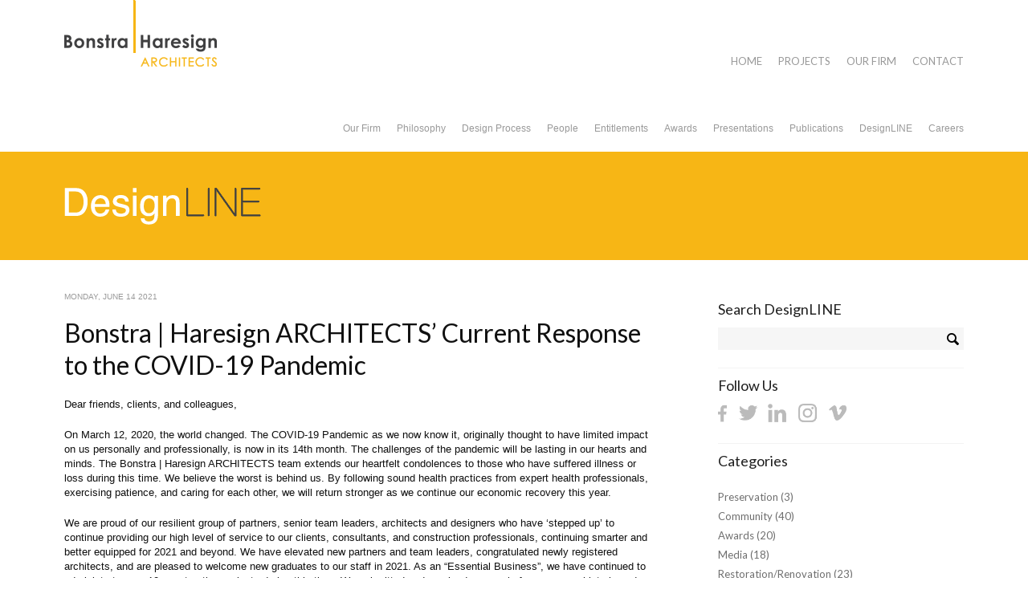

--- FILE ---
content_type: text/html; charset=UTF-8
request_url: https://www.bonstra.com/studio/design-line/bonstra-haresign-architects-response-to-covid-19/
body_size: 13883
content:
<!DOCTYPE html>
<!--[if IE 7]>
<html class="ie ie7"  prefix="og: http://ogp.me/ns#">
<![endif]-->
<!--[if IE 8]>
<html class="ie ie8"  prefix="og: http://ogp.me/ns#">
<![endif]-->

<!--[if !(IE 7) | !(IE 8) ]><!-->
<html  prefix="og: http://ogp.me/ns#">
<!--<![endif]-->
<head>
	<meta charset="UTF-8">
	<meta name="viewport" content="width=device-width">
	
	<link rel="pingback" href="https://www.bonstra.com/xmlrpc.php">
	<link rel="shortcut icon" href="https://www.bonstra.com/wp-content/themes/bonstra/images/favicon.ico" />
	
		    <link href='https://fonts.googleapis.com/css?family=Lato:400,700,400italic,700italic' rel='stylesheet' type='text/css'>
	    <!--[if IE]>
	        <link rel="stylesheet" href="https://fonts.googleapis.com/css?family=Lato:400" type="text/css" >
	        <link rel="stylesheet" href="https://fonts.googleapis.com/css?family=Lato:700" type="text/css" >
	        <link rel="stylesheet" href="https://fonts.googleapis.com/css?family=Lato:400italic" type="text/css" >
	        <link rel="stylesheet" href="https://fonts.googleapis.com/css?family=Lato:700italic" type="text/css" >
	    <![endif]-->
		
	<!--[if lt IE 9]>
	<script src="https://www.bonstra.com/wp-content/themes/bonstra/js/html5.js"></script>
	<![endif]-->
	<!--[if (gte IE 6)&(lte IE 8)]>
        <script type="text/javascript" src="https://www.bonstra.com/wp-content/themes/bonstra/js/selectivizr-min.js"></script>
    <![endif]-->
    <meta name='robots' content='index, follow, max-image-preview:large, max-snippet:-1, max-video-preview:-1' />

	<!-- This site is optimized with the Yoast SEO plugin v17.0 - https://yoast.com/wordpress/plugins/seo/ -->
	<title>Bonstra | Haresign ARCHITECTS’ Current Response to the COVID-19 Pandemic - Bonstra | Haresign Architects</title>
	<link rel="canonical" href="https://www.bonstra.com/studio/design-line/bonstra-haresign-architects-response-to-covid-19/" />
	<meta property="og:locale" content="en_US" />
	<meta property="og:type" content="article" />
	<meta property="og:title" content="Bonstra | Haresign ARCHITECTS’ Current Response to the COVID-19 Pandemic - Bonstra | Haresign Architects" />
	<meta property="og:description" content="Over the past few months, we have seen the Coronavirus pandemic take the world by surprise. We believe the current health situation is one of our greatest challenges to our a nation - personally and professionally. The health and safety of our team members, their families, our clients, friends and colleagues remain foremost in our minds and greatly influence our decisions. The COVID-19 pandemic has created an uncertain health environment, and created unexpected challenges for our community. The Bonstra | Haresign ARCHITECTS team extends our heartfelt feelings to those suffering illness or loss, and the anxiety about the future. By following sound practices and guidance from expert health professionals, exercising patience in trying times, and caring for each other, we will eventually overcome our current circumstance.  We are continuing our operations remotely, effective until we can safely return to our office. We are fortunate that our services can be provided through our computers, networks, team communication platforms and phones. As we monitor the constantly changing health and safety situation, we will keep you informed of operations in our office." />
	<meta property="og:url" content="https://www.bonstra.com/studio/design-line/bonstra-haresign-architects-response-to-covid-19/" />
	<meta property="og:site_name" content="Bonstra | Haresign Architects" />
	<meta property="article:modified_time" content="2021-06-15T21:09:29+00:00" />
	<meta property="og:image" content="https://www.bonstra.com/wp-content/uploads/2021/06/IMG_0028-2-scaled.jpg" />
	<meta property="og:image:width" content="2560" />
	<meta property="og:image:height" content="1707" />
	<meta name="twitter:card" content="summary_large_image" />
	<script type="application/ld+json" class="yoast-schema-graph">{"@context":"https://schema.org","@graph":[{"@type":"WebSite","@id":"https://www.bonstra.com/#website","url":"https://www.bonstra.com/","name":"Bonstra | Haresign Architects","description":"Building Community: Respecting Our Past, Designing Our Future","potentialAction":[{"@type":"SearchAction","target":{"@type":"EntryPoint","urlTemplate":"https://www.bonstra.com/?s={search_term_string}"},"query-input":"required name=search_term_string"}],"inLanguage":"en-US"},{"@type":"ImageObject","@id":"https://www.bonstra.com/studio/design-line/bonstra-haresign-architects-response-to-covid-19/#primaryimage","inLanguage":"en-US","url":"https://www.bonstra.com/wp-content/uploads/2021/06/IMG_0028-2-scaled.jpg","contentUrl":"https://www.bonstra.com/wp-content/uploads/2021/06/IMG_0028-2-scaled.jpg","width":2560,"height":1707},{"@type":"WebPage","@id":"https://www.bonstra.com/studio/design-line/bonstra-haresign-architects-response-to-covid-19/#webpage","url":"https://www.bonstra.com/studio/design-line/bonstra-haresign-architects-response-to-covid-19/","name":"Bonstra | Haresign ARCHITECTS\u2019 Current Response to the COVID-19 Pandemic - Bonstra | Haresign Architects","isPartOf":{"@id":"https://www.bonstra.com/#website"},"primaryImageOfPage":{"@id":"https://www.bonstra.com/studio/design-line/bonstra-haresign-architects-response-to-covid-19/#primaryimage"},"datePublished":"2021-06-14T15:38:15+00:00","dateModified":"2021-06-15T21:09:29+00:00","breadcrumb":{"@id":"https://www.bonstra.com/studio/design-line/bonstra-haresign-architects-response-to-covid-19/#breadcrumb"},"inLanguage":"en-US","potentialAction":[{"@type":"ReadAction","target":["https://www.bonstra.com/studio/design-line/bonstra-haresign-architects-response-to-covid-19/"]}]},{"@type":"BreadcrumbList","@id":"https://www.bonstra.com/studio/design-line/bonstra-haresign-architects-response-to-covid-19/#breadcrumb","itemListElement":[{"@type":"ListItem","position":1,"name":"Home","item":"https://www.bonstra.com/"},{"@type":"ListItem","position":2,"name":"News","item":"https://www.bonstra.com/studio/design-line/"},{"@type":"ListItem","position":3,"name":"Bonstra | Haresign ARCHITECTS\u2019 Current Response to the COVID-19 Pandemic"}]}]}</script>
	<!-- / Yoast SEO plugin. -->


<link rel='dns-prefetch' href='//s.w.org' />
		<!-- This site uses the Google Analytics by MonsterInsights plugin v8.10.0 - Using Analytics tracking - https://www.monsterinsights.com/ -->
							<script
				src="//www.googletagmanager.com/gtag/js?id=UA-84521907-1"  data-cfasync="false" data-wpfc-render="false" type="text/javascript" async></script>
			<script data-cfasync="false" data-wpfc-render="false" type="text/javascript">
				var mi_version = '8.10.0';
				var mi_track_user = true;
				var mi_no_track_reason = '';
				
								var disableStrs = [
															'ga-disable-UA-84521907-1',
									];

				/* Function to detect opted out users */
				function __gtagTrackerIsOptedOut() {
					for (var index = 0; index < disableStrs.length; index++) {
						if (document.cookie.indexOf(disableStrs[index] + '=true') > -1) {
							return true;
						}
					}

					return false;
				}

				/* Disable tracking if the opt-out cookie exists. */
				if (__gtagTrackerIsOptedOut()) {
					for (var index = 0; index < disableStrs.length; index++) {
						window[disableStrs[index]] = true;
					}
				}

				/* Opt-out function */
				function __gtagTrackerOptout() {
					for (var index = 0; index < disableStrs.length; index++) {
						document.cookie = disableStrs[index] + '=true; expires=Thu, 31 Dec 2099 23:59:59 UTC; path=/';
						window[disableStrs[index]] = true;
					}
				}

				if ('undefined' === typeof gaOptout) {
					function gaOptout() {
						__gtagTrackerOptout();
					}
				}
								window.dataLayer = window.dataLayer || [];

				window.MonsterInsightsDualTracker = {
					helpers: {},
					trackers: {},
				};
				if (mi_track_user) {
					function __gtagDataLayer() {
						dataLayer.push(arguments);
					}

					function __gtagTracker(type, name, parameters) {
						if (!parameters) {
							parameters = {};
						}

						if (parameters.send_to) {
							__gtagDataLayer.apply(null, arguments);
							return;
						}

						if (type === 'event') {
							
														parameters.send_to = monsterinsights_frontend.ua;
							__gtagDataLayer(type, name, parameters);
													} else {
							__gtagDataLayer.apply(null, arguments);
						}
					}

					__gtagTracker('js', new Date());
					__gtagTracker('set', {
						'developer_id.dZGIzZG': true,
											});
															__gtagTracker('config', 'UA-84521907-1', {"forceSSL":"true"} );
										window.gtag = __gtagTracker;										(function () {
						/* https://developers.google.com/analytics/devguides/collection/analyticsjs/ */
						/* ga and __gaTracker compatibility shim. */
						var noopfn = function () {
							return null;
						};
						var newtracker = function () {
							return new Tracker();
						};
						var Tracker = function () {
							return null;
						};
						var p = Tracker.prototype;
						p.get = noopfn;
						p.set = noopfn;
						p.send = function () {
							var args = Array.prototype.slice.call(arguments);
							args.unshift('send');
							__gaTracker.apply(null, args);
						};
						var __gaTracker = function () {
							var len = arguments.length;
							if (len === 0) {
								return;
							}
							var f = arguments[len - 1];
							if (typeof f !== 'object' || f === null || typeof f.hitCallback !== 'function') {
								if ('send' === arguments[0]) {
									var hitConverted, hitObject = false, action;
									if ('event' === arguments[1]) {
										if ('undefined' !== typeof arguments[3]) {
											hitObject = {
												'eventAction': arguments[3],
												'eventCategory': arguments[2],
												'eventLabel': arguments[4],
												'value': arguments[5] ? arguments[5] : 1,
											}
										}
									}
									if ('pageview' === arguments[1]) {
										if ('undefined' !== typeof arguments[2]) {
											hitObject = {
												'eventAction': 'page_view',
												'page_path': arguments[2],
											}
										}
									}
									if (typeof arguments[2] === 'object') {
										hitObject = arguments[2];
									}
									if (typeof arguments[5] === 'object') {
										Object.assign(hitObject, arguments[5]);
									}
									if ('undefined' !== typeof arguments[1].hitType) {
										hitObject = arguments[1];
										if ('pageview' === hitObject.hitType) {
											hitObject.eventAction = 'page_view';
										}
									}
									if (hitObject) {
										action = 'timing' === arguments[1].hitType ? 'timing_complete' : hitObject.eventAction;
										hitConverted = mapArgs(hitObject);
										__gtagTracker('event', action, hitConverted);
									}
								}
								return;
							}

							function mapArgs(args) {
								var arg, hit = {};
								var gaMap = {
									'eventCategory': 'event_category',
									'eventAction': 'event_action',
									'eventLabel': 'event_label',
									'eventValue': 'event_value',
									'nonInteraction': 'non_interaction',
									'timingCategory': 'event_category',
									'timingVar': 'name',
									'timingValue': 'value',
									'timingLabel': 'event_label',
									'page': 'page_path',
									'location': 'page_location',
									'title': 'page_title',
								};
								for (arg in args) {
																		if (!(!args.hasOwnProperty(arg) || !gaMap.hasOwnProperty(arg))) {
										hit[gaMap[arg]] = args[arg];
									} else {
										hit[arg] = args[arg];
									}
								}
								return hit;
							}

							try {
								f.hitCallback();
							} catch (ex) {
							}
						};
						__gaTracker.create = newtracker;
						__gaTracker.getByName = newtracker;
						__gaTracker.getAll = function () {
							return [];
						};
						__gaTracker.remove = noopfn;
						__gaTracker.loaded = true;
						window['__gaTracker'] = __gaTracker;
					})();
									} else {
										console.log("");
					(function () {
						function __gtagTracker() {
							return null;
						}

						window['__gtagTracker'] = __gtagTracker;
						window['gtag'] = __gtagTracker;
					})();
									}
			</script>
				<!-- / Google Analytics by MonsterInsights -->
				<script type="text/javascript">
			window._wpemojiSettings = {"baseUrl":"https:\/\/s.w.org\/images\/core\/emoji\/13.1.0\/72x72\/","ext":".png","svgUrl":"https:\/\/s.w.org\/images\/core\/emoji\/13.1.0\/svg\/","svgExt":".svg","source":{"concatemoji":"https:\/\/www.bonstra.com\/wp-includes\/js\/wp-emoji-release.min.js?ver=5.8.12"}};
			!function(e,a,t){var n,r,o,i=a.createElement("canvas"),p=i.getContext&&i.getContext("2d");function s(e,t){var a=String.fromCharCode;p.clearRect(0,0,i.width,i.height),p.fillText(a.apply(this,e),0,0);e=i.toDataURL();return p.clearRect(0,0,i.width,i.height),p.fillText(a.apply(this,t),0,0),e===i.toDataURL()}function c(e){var t=a.createElement("script");t.src=e,t.defer=t.type="text/javascript",a.getElementsByTagName("head")[0].appendChild(t)}for(o=Array("flag","emoji"),t.supports={everything:!0,everythingExceptFlag:!0},r=0;r<o.length;r++)t.supports[o[r]]=function(e){if(!p||!p.fillText)return!1;switch(p.textBaseline="top",p.font="600 32px Arial",e){case"flag":return s([127987,65039,8205,9895,65039],[127987,65039,8203,9895,65039])?!1:!s([55356,56826,55356,56819],[55356,56826,8203,55356,56819])&&!s([55356,57332,56128,56423,56128,56418,56128,56421,56128,56430,56128,56423,56128,56447],[55356,57332,8203,56128,56423,8203,56128,56418,8203,56128,56421,8203,56128,56430,8203,56128,56423,8203,56128,56447]);case"emoji":return!s([10084,65039,8205,55357,56613],[10084,65039,8203,55357,56613])}return!1}(o[r]),t.supports.everything=t.supports.everything&&t.supports[o[r]],"flag"!==o[r]&&(t.supports.everythingExceptFlag=t.supports.everythingExceptFlag&&t.supports[o[r]]);t.supports.everythingExceptFlag=t.supports.everythingExceptFlag&&!t.supports.flag,t.DOMReady=!1,t.readyCallback=function(){t.DOMReady=!0},t.supports.everything||(n=function(){t.readyCallback()},a.addEventListener?(a.addEventListener("DOMContentLoaded",n,!1),e.addEventListener("load",n,!1)):(e.attachEvent("onload",n),a.attachEvent("onreadystatechange",function(){"complete"===a.readyState&&t.readyCallback()})),(n=t.source||{}).concatemoji?c(n.concatemoji):n.wpemoji&&n.twemoji&&(c(n.twemoji),c(n.wpemoji)))}(window,document,window._wpemojiSettings);
		</script>
		<style type="text/css">
img.wp-smiley,
img.emoji {
	display: inline !important;
	border: none !important;
	box-shadow: none !important;
	height: 1em !important;
	width: 1em !important;
	margin: 0 .07em !important;
	vertical-align: -0.1em !important;
	background: none !important;
	padding: 0 !important;
}
</style>
	<link rel='stylesheet' id='fancybox-css'  href='https://www.bonstra.com/wp-content/themes/bonstra/js/jquery.fancybox-1.3.4/fancybox/jquery.fancybox-1.3.4.css?ver=20210204' type='text/css' media='all' />
<link rel='stylesheet' id='customScrollbar-style-css'  href='https://www.bonstra.com/wp-content/themes/bonstra/js/malihu-custom-scrollbar-plugin-master/jquery.mCustomScrollbar.css?ver=20210204' type='text/css' media='all' />
<link rel='stylesheet' id='bonstra-normalize-css'  href='https://www.bonstra.com/wp-content/themes/bonstra/css/normalize.css?ver=20210204' type='text/css' media='all' />
<link rel='stylesheet' id='bonstra-style-css'  href='https://www.bonstra.com/wp-content/themes/bonstra/css/style.css?ver=20210204' type='text/css' media='all' />
<link rel='stylesheet' id='wp-block-library-css'  href='https://www.bonstra.com/wp-includes/css/dist/block-library/style.min.css?ver=5.8.12' type='text/css' media='all' />
<link rel='stylesheet' id='dashicons-css'  href='https://www.bonstra.com/wp-includes/css/dashicons.min.css?ver=5.8.12' type='text/css' media='all' />
<link rel='stylesheet' id='elementor-icons-ekiticons-css'  href='https://www.bonstra.com/wp-content/plugins/elementskit-lite/modules/elementskit-icon-pack/assets/css/ekiticons.css?ver=2.7.3' type='text/css' media='all' />
<link rel='stylesheet' id='ekit-widget-styles-css'  href='https://www.bonstra.com/wp-content/plugins/elementskit-lite/widgets/init/assets/css/widget-styles.css?ver=2.7.3' type='text/css' media='all' />
<link rel='stylesheet' id='ekit-responsive-css'  href='https://www.bonstra.com/wp-content/plugins/elementskit-lite/widgets/init/assets/css/responsive.css?ver=2.7.3' type='text/css' media='all' />
<script type='text/javascript' src='https://www.bonstra.com/wp-includes/js/jquery/jquery.min.js?ver=3.6.0' id='jquery-core-js'></script>
<script type='text/javascript' src='https://www.bonstra.com/wp-includes/js/jquery/jquery-migrate.min.js?ver=3.3.2' id='jquery-migrate-js'></script>
<script type='text/javascript' src='https://www.bonstra.com/wp-content/themes/bonstra/js/jquery-fix.js?ver=20210204' id='jquery-fix-js'></script>
<script type='text/javascript' src='https://www.bonstra.com/wp-content/themes/bonstra/js/jquery.bpopup-0.9.4.min.js?ver=20210204' id='bpopup-js'></script>
<script type='text/javascript' src='https://www.bonstra.com/wp-content/themes/bonstra/js/jQuery.BlackAndWhite-master/src/jquery.BlackAndWhite.min.js?ver=20210204' id='greyScale-js'></script>
<script type='text/javascript' src='https://www.bonstra.com/wp-content/themes/bonstra/js/jquery.mobile.custom.min.js?ver=20210204' id='jquery-mobile-js'></script>
<script type='text/javascript' src='https://www.bonstra.com/wp-content/themes/bonstra/js/jquery-cdvSlider_v1.1.js?ver=20210204' id='cdvSlider-js'></script>
<script type='text/javascript' src='https://www.bonstra.com/wp-content/themes/bonstra/js/jquery.waitforimages.min.js?ver=20210204' id='waitForImages-js'></script>
<script type='text/javascript' src='https://www.bonstra.com/wp-content/themes/bonstra/js/jquery-cdvVScroll_v1.3.1.js?ver=20210204' id='cdvVScroll-js'></script>
<script type='text/javascript' src='https://www.bonstra.com/wp-content/themes/bonstra/js/malihu-custom-scrollbar-plugin-master/jquery.mCustomScrollbar.concat.min.js?ver=20210204' id='customScrollbar-js'></script>
<script type='text/javascript' src='https://www.bonstra.com/wp-content/themes/bonstra/js/jquery.fancybox-1.3.4/fancybox/jquery.fancybox-1.3.4.pack.js?ver=20210204' id='fancybox-js'></script>
<script type='text/javascript' src='https://www.bonstra.com/wp-content/themes/bonstra/js/bonstra.js?ver=20210204' id='bonstra-js'></script>
<script type='text/javascript' src='https://www.bonstra.com/wp-content/plugins/google-analytics-for-wordpress/assets/js/frontend-gtag.min.js?ver=8.10.0' id='monsterinsights-frontend-script-js'></script>
<script data-cfasync="false" data-wpfc-render="false" type="text/javascript" id='monsterinsights-frontend-script-js-extra'>/* <![CDATA[ */
var monsterinsights_frontend = {"js_events_tracking":"true","download_extensions":"doc,pdf,ppt,zip,xls,docx,pptx,xlsx","inbound_paths":"[]","home_url":"https:\/\/www.bonstra.com","hash_tracking":"false","ua":"UA-84521907-1","v4_id":""};/* ]]> */
</script>
<link rel="https://api.w.org/" href="https://www.bonstra.com/wp-json/" /><link rel="alternate" type="application/json" href="https://www.bonstra.com/wp-json/wp/v2/news/7589" /><link rel="EditURI" type="application/rsd+xml" title="RSD" href="https://www.bonstra.com/xmlrpc.php?rsd" />
<link rel="wlwmanifest" type="application/wlwmanifest+xml" href="https://www.bonstra.com/wp-includes/wlwmanifest.xml" /> 
<link rel='shortlink' href='https://www.bonstra.com/?p=7589' />
<link rel="alternate" type="application/json+oembed" href="https://www.bonstra.com/wp-json/oembed/1.0/embed?url=https%3A%2F%2Fwww.bonstra.com%2Fstudio%2Fdesign-line%2Fbonstra-haresign-architects-response-to-covid-19%2F" />
<link rel="alternate" type="text/xml+oembed" href="https://www.bonstra.com/wp-json/oembed/1.0/embed?url=https%3A%2F%2Fwww.bonstra.com%2Fstudio%2Fdesign-line%2Fbonstra-haresign-architects-response-to-covid-19%2F&#038;format=xml" />

<!-- Open Graph Meta Data by WP-Open-Graph plugin-->
<meta property="og:site_name" content="Bonstra | Haresign Architects" />
<meta property="og:locale" content="en_us" />
<meta property="og:type" content="article" />
<meta property="og:image:width" content="2560" />
<meta property="og:image:height" content="1707" />
<meta property="og:image" content="https://www.bonstra.com/wp-content/uploads/2021/06/IMG_0028-2-scaled.jpg" />
<meta property="og:title" content="Bonstra | Haresign ARCHITECTS’ Current Response to the COVID-19 Pandemic" />
<meta property="og:url" content="https://www.bonstra.com/studio/design-line/bonstra-haresign-architects-response-to-covid-19/" />
<meta property="og:description" content="Over the past few months, we have seen the Coronavirus pandemic take the world by surprise. We believe the current health situation is one of our greatest challenges to our a nation - personally and professionally. The health and safety of our team members, their families, our clients, friends and colleagues remain foremost in our minds and greatly influence our decisions. The COVID-19 pandemic has created an uncertain health environment, and created unexpected challenges for our community. The Bonstra | Haresign ARCHITECTS team extends our heartfelt feelings to those suffering illness or loss, and the anxiety about the future. By following sound practices and guidance from expert health professionals, exercising patience in trying times, and caring for each other, we will eventually overcome our current circumstance.

We are continuing our operations remotely, effective until we can safely return to our office. We are fortunate that our services can be provided through our computers, networks, team communication platforms and phones. As we monitor the constantly changing health and safety situation, we will keep you informed of operations in our office." />
<!-- /Open Graph Meta Data -->
<style type="text/css">.blue-message {
background: none repeat scroll 0 0 #3399ff;
    color: #ffffff;
    text-shadow: none;
    font-size: 14px;
    line-height: 24px;
    padding: 10px;
} 
.green-message {
background: none repeat scroll 0 0 #8cc14c;
    color: #ffffff;
    text-shadow: none;
    font-size: 14px;
    line-height: 24px;
    padding: 10px;
} 
.orange-message {
background: none repeat scroll 0 0 #faa732;
    color: #ffffff;
    text-shadow: none;
    font-size: 14px;
    line-height: 24px;
    padding: 10px;
} 
.red-message {
background: none repeat scroll 0 0 #da4d31;
    color: #ffffff;
    text-shadow: none;
    font-size: 14px;
    line-height: 24px;
    padding: 10px;
} 
.grey-message {
background: none repeat scroll 0 0 #53555c;
    color: #ffffff;
    text-shadow: none;
    font-size: 14px;
    line-height: 24px;
    padding: 10px;
} 
.left-block {
background: none repeat scroll 0 0px, radial-gradient(ellipse at center center, #ffffff 0%, #f2f2f2 100%) repeat scroll 0 0 rgba(0, 0, 0, 0);
    color: #8b8e97;
    padding: 10px;
    margin: 10px;
    float: left;
} 
.right-block {
background: none repeat scroll 0 0px, radial-gradient(ellipse at center center, #ffffff 0%, #f2f2f2 100%) repeat scroll 0 0 rgba(0, 0, 0, 0);
    color: #8b8e97;
    padding: 10px;
    margin: 10px;
    float: right;
} 
.blockquotes {
background: none;
    border-left: 5px solid #f1f1f1;
    color: #8B8E97;
    font-size: 14px;
    font-style: italic;
    line-height: 22px;
    padding-left: 15px;
    padding: 10px;
    width: 60%;
    float: left;
} 
</style></head>

<body class="news-template-default single single-news postid-7589 elementor-default elementor-kit-8927">
    <div id="top-wrapper">
        <header class="main-width">
            <a href="/" class="logo main-width-extra-padding"><img src="https://www.bonstra.com/wp-content/themes/bonstra/images/logo.png" alt="Bonstra logo"/></a>
            
            <div class="nav-container main-width-extra-padding screen tablet">
                <div class="menu-main-manu-container"><ul id="menu-main-manu" class="menu"><li id="menu-item-16" class="menu-item menu-item-type-post_type menu-item-object-page menu-item-home menu-item-16"><a href="https://www.bonstra.com/">Home</a></li>
<li id="menu-item-1941" class="projects-menu-item menu-item menu-item-type-taxonomy menu-item-object-category menu-item-1941"><a href="https://www.bonstra.com/category/featured/">Projects</a></li>
<li id="menu-item-13" class="our-firm-menu-item menu-item menu-item-type-post_type menu-item-object-page menu-item-13"><a href="https://www.bonstra.com/studio/">Our Firm</a></li>
<li id="menu-item-14" class="menu-item menu-item-type-post_type menu-item-object-page menu-item-14"><a href="https://www.bonstra.com/contact/">Contact</a></li>
</ul></div>            </div>
            <div id="fixed-nav-menu"></div>
            <div class="nav-container main-width-extra-padding mobile">
                <div class="top-bar"></div>
                <div class="overflow-box">
                    <a href="#" class="menu-btn"><img src="https://www.bonstra.com/wp-content/themes/bonstra/images/mobile-nav-icon.png" /></a>
                    <div class="menu-main-manu-container"><ul id="menu-main-manu-1" class="menu"><li class="menu-item menu-item-type-post_type menu-item-object-page menu-item-home menu-item-16"><a href="https://www.bonstra.com/">Home</a></li>
<li class="projects-menu-item menu-item menu-item-type-taxonomy menu-item-object-category menu-item-1941"><a href="https://www.bonstra.com/category/featured/">Projects</a></li>
<li class="our-firm-menu-item menu-item menu-item-type-post_type menu-item-object-page menu-item-13"><a href="https://www.bonstra.com/studio/">Our Firm</a></li>
<li class="menu-item menu-item-type-post_type menu-item-object-page menu-item-14"><a href="https://www.bonstra.com/contact/">Contact</a></li>
</ul></div>                    <div class="projects-mob-subnav mob-subnav">
                        <ul class="filters">
                            	<li class="cat-item cat-item-4"><a href="https://www.bonstra.com/category/featured/">Featured</a>
</li>
	<li class="cat-item cat-item-5 is-parent"><a href="https://www.bonstra.com/category/live/">Live</a>
<ul class='children'>
	<li class="cat-item cat-item-166"><a href="https://www.bonstra.com/category/live/mixed-use/">Mixed-Use</a>
</li>
	<li class="cat-item cat-item-167"><a href="https://www.bonstra.com/category/live/market-rate/">Market Rate</a>
</li>
	<li class="cat-item cat-item-168"><a href="https://www.bonstra.com/category/live/affordable/">Affordable</a>
</li>
	<li class="cat-item cat-item-169"><a href="https://www.bonstra.com/category/live/custom/">Custom</a>
</li>
</ul>
</li>
	<li class="cat-item cat-item-6"><a href="https://www.bonstra.com/category/work/">Work</a>
</li>
	<li class="cat-item cat-item-7"><a href="https://www.bonstra.com/category/transform/">Transform</a>
</li>
	<li class="cat-item cat-item-8"><a href="https://www.bonstra.com/category/shop/">Shop</a>
</li>
	<li class="cat-item cat-item-9"><a href="https://www.bonstra.com/category/assemble/">Assemble</a>
</li>
	<li class="cat-item cat-item-10"><a href="https://www.bonstra.com/category/creating-place/">Creating Place</a>
</li>
	<li class="cat-item cat-item-246"><a href="https://www.bonstra.com/category/interiors/">Interiors</a>
</li>
	<li class="cat-item cat-item-63"><a href="https://www.bonstra.com/category/in-process/">In Process</a>
</li>
	<li class="cat-item cat-item-1"><a href="https://www.bonstra.com/category/uncategorized/">Uncategorized</a>
</li>
                            <li ><a href="https://www.bonstra.com/projects/">All Projects</a></li>
                        </ul>
                    </div>
                    <div class="studio-mob-subnav mob-subnav">
                        <ul id="menu-studio-nav" class="subnav"><li id="menu-item-116" class="menu-item menu-item-type-post_type menu-item-object-page menu-item-116"><a href="https://www.bonstra.com/studio/">Our Firm</a></li>
<li id="menu-item-124" class="menu-item menu-item-type-post_type menu-item-object-page menu-item-124"><a href="https://www.bonstra.com/studio/philosophy/">Philosophy</a></li>
<li id="menu-item-123" class="menu-item menu-item-type-post_type menu-item-object-page menu-item-123"><a href="https://www.bonstra.com/studio/design-process/">Design Process</a></li>
<li id="menu-item-122" class="menu-item menu-item-type-post_type menu-item-object-page menu-item-122"><a href="https://www.bonstra.com/studio/people/">People</a></li>
<li id="menu-item-165" class="menu-item menu-item-type-post_type menu-item-object-page menu-item-165"><a href="https://www.bonstra.com/studio/entitlements/">Entitlements</a></li>
<li id="menu-item-166" class="menu-item menu-item-type-post_type menu-item-object-page menu-item-166"><a href="https://www.bonstra.com/studio/awards/">Awards</a></li>
<li id="menu-item-149" class="menu-item menu-item-type-post_type menu-item-object-page menu-item-149"><a href="https://www.bonstra.com/studio/presentations/">Presentations</a></li>
<li id="menu-item-6946" class="menu-item menu-item-type-post_type menu-item-object-page menu-item-6946"><a href="https://www.bonstra.com/studio/publications/">Publications</a></li>
<li id="menu-item-117" class="menu-item menu-item-type-post_type menu-item-object-page menu-item-117"><a href="https://www.bonstra.com/studio/design-line/">DesignLINE</a></li>
<li id="menu-item-5871" class="menu-item menu-item-type-post_type menu-item-object-page menu-item-5871"><a href="https://www.bonstra.com/studio/careers/">Careers</a></li>
</ul>                    </div>
                </div>
            </div>
            
            <div class="clear"></div>
        </header><div class="main-width screen tablet main-width-studio">
    <div id="studio-top">
        <ul id="menu-studio-nav-1" class="subnav"><li class="menu-item menu-item-type-post_type menu-item-object-page menu-item-116"><a href="https://www.bonstra.com/studio/">Our Firm</a></li>
<li class="menu-item menu-item-type-post_type menu-item-object-page menu-item-124"><a href="https://www.bonstra.com/studio/philosophy/">Philosophy</a></li>
<li class="menu-item menu-item-type-post_type menu-item-object-page menu-item-123"><a href="https://www.bonstra.com/studio/design-process/">Design Process</a></li>
<li class="menu-item menu-item-type-post_type menu-item-object-page menu-item-122"><a href="https://www.bonstra.com/studio/people/">People</a></li>
<li class="menu-item menu-item-type-post_type menu-item-object-page menu-item-165"><a href="https://www.bonstra.com/studio/entitlements/">Entitlements</a></li>
<li class="menu-item menu-item-type-post_type menu-item-object-page menu-item-166"><a href="https://www.bonstra.com/studio/awards/">Awards</a></li>
<li class="menu-item menu-item-type-post_type menu-item-object-page menu-item-149"><a href="https://www.bonstra.com/studio/presentations/">Presentations</a></li>
<li class="menu-item menu-item-type-post_type menu-item-object-page menu-item-6946"><a href="https://www.bonstra.com/studio/publications/">Publications</a></li>
<li class="menu-item menu-item-type-post_type menu-item-object-page menu-item-117"><a href="https://www.bonstra.com/studio/design-line/">DesignLINE</a></li>
<li class="menu-item menu-item-type-post_type menu-item-object-page menu-item-5871"><a href="https://www.bonstra.com/studio/careers/">Careers</a></li>
</ul>    </div>
</div>
<div class="headline news">
    <div class="headline-inner main-width main-width-extra-padding">
        <div class="header">Design Line</div>
    </div>
</div>

<div id="content" class="news main-width main-width-extra-padding">
    <div class="sidebar screen tablet">
        <div class="widget search">
            <h3>Search DesignLINE</h3>    
            <form action="">
                <input type="submit" class="submit" name="submit" id="searchsubmit" value="Search">
                <div class="input-container">
                    <input type="hidden" name="post_type" value="news" />
                    <input type="text" value="" name="s" /> 
                </div>
            </form>
        </div>
        <script type="text/javascript">
            jQuery(function($) {
                $('.widget .expand-link').click(function() { 
                    $(this).parent().toggleClass('collapsed');
                    return false;
                });
            });
        </script>
        
<!--
        <div class="widget subscribe">
            <link href="//cdn-images.mailchimp.com/embedcode/classic-10_7.css" rel="stylesheet" type="text/css">
            <div id="mc_embed_signup">
                <form action="//bonstra.us4.list-manage.com/subscribe/post?u=3fb041a79d3207a989b8c6329&id=547b7eaa08" method="post" id="mc-embedded-subscribe-form" name="mc-embedded-subscribe-form" class="validate" target="_blank" novalidate>
                    <div id="mc_embed_signup_scroll">
                        <h3>Subscribe to our Newsletter</h3>
                        <div class="mc-field-group">
                            <input type="email" value="" name="EMAIL" class="required email" id="mce-EMAIL" placeholder="Email Address">
                        </div>
                        <div class="mc-field-group">
                            <input type="text" value="" name="FNAME" class="" id="mce-FNAME" placeholder="First Name">
                        </div>
                        <div class="mc-field-group">
                            <input type="text" value="" name="LNAME" class="" id="mce-LNAME" placeholder="Last Name">
                        </div>
                        <div id="mce-responses" class="clear">
                            <div class="response" id="mce-error-response" style="display:none"></div>
                            <div class="response" id="mce-success-response" style="display:none"></div>
                        </div> 
                        <div style="position: absolute; left: -5000px;" aria-hidden="true"><input type="text" name="b_3fb041a79d3207a989b8c6329_547b7eaa08" tabindex="-1" value="">
                        </div>
                        <div class="clear"><input type="submit" value="Subscribe" name="subscribe" id="mc-embedded-subscribe" class="button"></div>
                    </div>
                </form>
            </div>
            <script type='text/javascript' src='//s3.amazonaws.com/downloads.mailchimp.com/js/mc-validate.js'></script><script type='text/javascript'>(function($)
            {window.fnames = new Array(); window.ftypes = new Array();fnames[0]='EMAIL';ftypes[0]='email';fnames[1]='FNAME';ftypes[1]='text';fnames[2]='LNAME';ftypes[2]='text';}
            (jQuery));var $mcj = jQuery.noConflict(true);</script>
        </div>
    -->    
        <div class="widget">
            <h3>Follow Us</h3>
                <div class="section-content">
                    <a class="social-icon facebook" href="https://www.facebook.com/bonstra.haresign/" target="_blank"></a>
                    <a class="social-icon twitter" href="https://twitter.com/bonstraharesign" target="_blank"></a>
                    <a class="social-icon linkedin" href="https://www.linkedin.com/company/1350726" target="_blank"></a>
                    <a class="social-icon instagram" href="https://www.instagram.com/bonstraharesign/" target="_blank"></a>
                    <a class="social-icon vimeo" href="https://vimeo.com/bonstraharesignarch" target="_blank"></a>
                </div>
        </div>
        <div class="widget">
            <h3>Categories</h3>
            <div class="section-content">
                <ul class="links-list tags">
                <li><a href="https://www.bonstra.com/news-tag/preservation/" title="View all post filed under Preservation">Preservation (3)</a></li><li><a href="https://www.bonstra.com/news-tag/community/" title="View all post filed under Community">Community (40)</a></li><li><a href="https://www.bonstra.com/news-tag/awards/" title="View all post filed under Awards">Awards (20)</a></li><li><a href="https://www.bonstra.com/news-tag/media/" title="View all post filed under Media">Media (18)</a></li><li><a href="https://www.bonstra.com/news-tag/restorationrenovation/" title="View all post filed under Restoration/Renovation">Restoration/Renovation (23)</a></li><li><a href="https://www.bonstra.com/news-tag/completion/" title="View all post filed under Completion">Completion (22)</a></li><li><a href="https://www.bonstra.com/news-tag/construction-update/" title="View all post filed under Construction Update">Construction Update (20)</a></li><li><a href="https://www.bonstra.com/news-tag/firm-announcement/" title="View all post filed under Firm Announcement">Firm Announcement (77)</a></li><li><a href="https://www.bonstra.com/news-tag/firm-culture/" title="View all post filed under Firm Culture">Firm Culture (48)</a></li><li><a href="https://www.bonstra.com/news-tag/entitlements/" title="View all post filed under Entitlements">Entitlements (8)</a></li><li><a href="https://www.bonstra.com/news-tag/adaptive-re-use/" title="View all post filed under Adaptive Re-Use">Adaptive Re-Use (16)</a></li><li><a href="https://www.bonstra.com/news-tag/leed-certification/" title="View all post filed under LEED Certification">LEED Certification (4)</a></li><li><a href="https://www.bonstra.com/news-tag/transit-oriented-development/" title="View all post filed under Transit-Oriented Development">Transit-Oriented Development (12)</a></li><li><a href="https://www.bonstra.com/news-tag/groundbreaking/" title="View all post filed under Groundbreaking">Groundbreaking (5)</a></li><li><a href="https://www.bonstra.com/news-tag/corporate-headquarters/" title="View all post filed under Corporate Headquarters">Corporate Headquarters (4)</a></li><li><a href="https://www.bonstra.com/news-tag/retail/" title="View all post filed under Retail">Retail (10)</a></li><li><a href="https://www.bonstra.com/news-tag/mixed-use/" title="View all post filed under Mixed-Use">Mixed-Use (13)</a></li><li><a href="https://www.bonstra.com/news-tag/multi-family-residential/" title="View all post filed under Multi-Family Residential">Multi-Family Residential (31)</a></li><li><a href="https://www.bonstra.com/news-tag/interior-architecture/" title="View all post filed under Interior Architecture">Interior Architecture (12)</a></li><li><a href="https://www.bonstra.com/news-tag/fourteenth-street/" title="View all post filed under Fourteenth Street">Fourteenth Street (10)</a></li><li><a href="https://www.bonstra.com/news-tag/historic/" title="View all post filed under Historic">Historic (20)</a></li><li><a href="https://www.bonstra.com/news-tag/affordable-housing/" title="View all post filed under Affordable Housing">Affordable Housing (14)</a></li><li><a href="https://www.bonstra.com/news-tag/commercial-office/" title="View all post filed under Commercial Office">Commercial Office (2)</a></li><li><a href="https://www.bonstra.com/news-tag/staff-update/" title="View all post filed under Staff Update">Staff Update (22)</a></li><li><a href="https://www.bonstra.com/news-tag/livework/" title="View all post filed under Live/Work">Live/Work (3)</a></li><li><a href="https://www.bonstra.com/news-tag/event/" title="View all post filed under Event">Event (16)</a></li><li><a href="https://www.bonstra.com/news-tag/holiday/" title="View all post filed under Holiday">Holiday (1)</a></li><li><a href="https://www.bonstra.com/news-tag/architects/" title="View all post filed under Architects">Architects (20)</a></li><li><a href="https://www.bonstra.com/news-tag/architecture/" title="View all post filed under Architecture">Architecture (26)</a></li><li><a href="https://www.bonstra.com/news-tag/staff/" title="View all post filed under Staff">Staff (11)</a></li><li><a href="https://www.bonstra.com/news-tag/tysons-corner/" title="View all post filed under Tysons Corner">Tysons Corner (2)</a></li><li><a href="https://www.bonstra.com/news-tag/mclean/" title="View all post filed under McLean">McLean (2)</a></li><li><a href="https://www.bonstra.com/news-tag/washington/" title="View all post filed under Washington">Washington (8)</a></li><li><a href="https://www.bonstra.com/news-tag/dc/" title="View all post filed under DC">DC (6)</a></li><li><a href="https://www.bonstra.com/news-tag/exhibition/" title="View all post filed under Exhibition">Exhibition (4)</a></li><li><a href="https://www.bonstra.com/news-tag/shaw/" title="View all post filed under Shaw">Shaw (2)</a></li><li><a href="https://www.bonstra.com/news-tag/u-street/" title="View all post filed under U Street">U Street (3)</a></li><li><a href="https://www.bonstra.com/news-tag/h-street/" title="View all post filed under H Street">H Street (2)</a></li><li><a href="https://www.bonstra.com/news-tag/brick/" title="View all post filed under Brick">Brick (2)</a></li><li><a href="https://www.bonstra.com/news-tag/development/" title="View all post filed under Development">Development (9)</a></li><li><a href="https://www.bonstra.com/news-tag/networking/" title="View all post filed under Networking">Networking (3)</a></li><li><a href="https://www.bonstra.com/news-tag/petworth/" title="View all post filed under Petworth">Petworth (1)</a></li><li><a href="https://www.bonstra.com/news-tag/condominium/" title="View all post filed under Condominium">Condominium (2)</a></li><li><a href="https://www.bonstra.com/news-tag/dcpl/" title="View all post filed under DCPL">DCPL (2)</a></li><li><a href="https://www.bonstra.com/news-tag/cran/" title="View all post filed under CRAN">CRAN (1)</a></li><li><a href="https://www.bonstra.com/news-tag/open-architecture/" title="View all post filed under Open Architecture">Open Architecture (1)</a></li><li><a href="https://www.bonstra.com/news-tag/design-wellbeing/" title="View all post filed under Design + Wellbeing">Design + Wellbeing (1)</a></li><li><a href="https://www.bonstra.com/news-tag/sustainability/" title="View all post filed under Sustainability">Sustainability (1)</a></li><li><a href="https://www.bonstra.com/news-tag/approvals/" title="View all post filed under Approvals">Approvals (2)</a></li><li><a href="https://www.bonstra.com/news-tag/film-festival/" title="View all post filed under Film Festival">Film Festival (1)</a></li><li><a href="https://www.bonstra.com/news-tag/maryland/" title="View all post filed under Maryland">Maryland (1)</a></li><li><a href="https://www.bonstra.com/news-tag/single-family/" title="View all post filed under Single Family">Single Family (2)</a></li><li><a href="https://www.bonstra.com/news-tag/residential/" title="View all post filed under Residential">Residential (2)</a></li><li><a href="https://www.bonstra.com/news-tag/addition/" title="View all post filed under Addition">Addition (1)</a></li><li><a href="https://www.bonstra.com/news-tag/cleveland-park/" title="View all post filed under Cleveland Park">Cleveland Park (1)</a></li><li><a href="https://www.bonstra.com/news-tag/dupont/" title="View all post filed under Dupont">Dupont (1)</a></li><li><a href="https://www.bonstra.com/news-tag/case-study/" title="View all post filed under Case Study">Case Study (2)</a></li><li><a href="https://www.bonstra.com/news-tag/office/" title="View all post filed under Office">Office (1)</a></li><li><a href="https://www.bonstra.com/news-tag/columbia-heights/" title="View all post filed under Columbia Heights">Columbia Heights (1)</a></li><li><a href="https://www.bonstra.com/news-tag/childhood-learning-center/" title="View all post filed under Childhood Learning Center">Childhood Learning Center (1)</a></li><li><a href="https://www.bonstra.com/news-tag/resource-center/" title="View all post filed under Resource Center">Resource Center (1)</a></li><li><a href="https://www.bonstra.com/news-tag/enterprise-green-communities/" title="View all post filed under Enterprise Green Communities">Enterprise Green Communities (1)</a></li><li><a href="https://www.bonstra.com/news-tag/gingertown/" title="View all post filed under Gingertown">Gingertown (1)</a></li><li><a href="https://www.bonstra.com/news-tag/holidays/" title="View all post filed under Holidays">Holidays (1)</a></li><li><a href="https://www.bonstra.com/news-tag/sponsorship/" title="View all post filed under Sponsorship">Sponsorship (1)</a></li><li><a href="https://www.bonstra.com/news-tag/covid-19/" title="View all post filed under COVID-19">COVID-19 (1)</a></li><li><a href="https://www.bonstra.com/news-tag/news/" title="View all post filed under News">News (2)</a></li><li><a href="https://www.bonstra.com/news-tag/northeast-washington/" title="View all post filed under Northeast Washington">Northeast Washington (1)</a></li><li><a href="https://www.bonstra.com/news-tag/church/" title="View all post filed under Church">Church (1)</a></li><li><a href="https://www.bonstra.com/news-tag/religious/" title="View all post filed under Religious">Religious (1)</a></li><li><a href="https://www.bonstra.com/news-tag/professional-development/" title="View all post filed under Professional Development">Professional Development (1)</a></li><li><a href="https://www.bonstra.com/news-tag/studio/" title="View all post filed under Studio">Studio (1)</a></li><li><a href="https://www.bonstra.com/news-tag/a-r-e/" title="View all post filed under A.R.E.">A.R.E. (1)</a></li><li><a href="https://www.bonstra.com/news-tag/licensed/" title="View all post filed under Licensed">Licensed (1)</a></li><li><a href="https://www.bonstra.com/news-tag/leadership/" title="View all post filed under Leadership">Leadership (5)</a></li><li><a href="https://www.bonstra.com/news-tag/promotions/" title="View all post filed under Promotions">Promotions (1)</a></li><li><a href="https://www.bonstra.com/news-tag/designline/" title="View all post filed under DesignLINE">DesignLINE (4)</a></li><li><a href="https://www.bonstra.com/news-tag/associate-partners/" title="View all post filed under Associate Partners">Associate Partners (1)</a></li><li><a href="https://www.bonstra.com/news-tag/senior-associates/" title="View all post filed under Senior Associates">Senior Associates (1)</a></li><li><a href="https://www.bonstra.com/news-tag/associates/" title="View all post filed under Associates">Associates (1)</a></li><li><a href="https://www.bonstra.com/news-tag/multifamily/" title="View all post filed under Multifamily">Multifamily (2)</a></li><li><a href="https://www.bonstra.com/news-tag/co-housing/" title="View all post filed under Co-Housing">Co-Housing (1)</a></li><li><a href="https://www.bonstra.com/news-tag/foggy-bottom/" title="View all post filed under Foggy Bottom">Foggy Bottom (1)</a></li><li><a href="https://www.bonstra.com/news-tag/urban/" title="View all post filed under Urban">Urban (1)</a></li><li><a href="https://www.bonstra.com/news-tag/renovation/" title="View all post filed under Renovation">Renovation (5)</a></li><li><a href="https://www.bonstra.com/news-tag/new-construction/" title="View all post filed under New Construction">New Construction (1)</a></li><li><a href="https://www.bonstra.com/news-tag/new-staff/" title="View all post filed under New Staff">New Staff (5)</a></li><li><a href="https://www.bonstra.com/news-tag/people/" title="View all post filed under People">People (9)</a></li><li><a href="https://www.bonstra.com/news-tag/welcome/" title="View all post filed under Welcome">Welcome (4)</a></li><li><a href="https://www.bonstra.com/news-tag/marketing/" title="View all post filed under Marketing">Marketing (2)</a></li><li><a href="https://www.bonstra.com/news-tag/business-development/" title="View all post filed under Business Development">Business Development (1)</a></li><li><a href="https://www.bonstra.com/news-tag/intern/" title="View all post filed under Intern">Intern (2)</a></li><li><a href="https://www.bonstra.com/news-tag/internship/" title="View all post filed under Internship">Internship (1)</a></li><li><a href="https://www.bonstra.com/news-tag/extern/" title="View all post filed under Extern">Extern (1)</a></li><li><a href="https://www.bonstra.com/news-tag/externship/" title="View all post filed under Externship">Externship (1)</a></li><li><a href="https://www.bonstra.com/news-tag/bisnow/" title="View all post filed under Bisnow">Bisnow (1)</a></li><li><a href="https://www.bonstra.com/news-tag/panelist/" title="View all post filed under Panelist">Panelist (2)</a></li><li><a href="https://www.bonstra.com/news-tag/webinar/" title="View all post filed under Webinar">Webinar (1)</a></li><li><a href="https://www.bonstra.com/news-tag/dormitory/" title="View all post filed under Dormitory">Dormitory (1)</a></li><li><a href="https://www.bonstra.com/news-tag/partners/" title="View all post filed under Partners">Partners (1)</a></li><li><a href="https://www.bonstra.com/news-tag/recognition/" title="View all post filed under Recognition">Recognition (1)</a></li><li><a href="https://www.bonstra.com/news-tag/aia/" title="View all post filed under AIA">AIA (2)</a></li><li><a href="https://www.bonstra.com/news-tag/aiadc/" title="View all post filed under AIA|DC">AIA|DC (1)</a></li><li><a href="https://www.bonstra.com/news-tag/conference/" title="View all post filed under Conference">Conference (2)</a></li><li><a href="https://www.bonstra.com/news-tag/seminar/" title="View all post filed under Seminar">Seminar (2)</a></li><li><a href="https://www.bonstra.com/news-tag/virtual-event/" title="View all post filed under Virtual Event">Virtual Event (2)</a></li><li><a href="https://www.bonstra.com/news-tag/firm-resilience/" title="View all post filed under Firm Resilience">Firm Resilience (1)</a></li><li><a href="https://www.bonstra.com/news-tag/business/" title="View all post filed under Business">Business (1)</a></li><li><a href="https://www.bonstra.com/news-tag/speaker/" title="View all post filed under Speaker">Speaker (1)</a></li><li><a href="https://www.bonstra.com/news-tag/keynote/" title="View all post filed under Keynote">Keynote (1)</a></li><li><a href="https://www.bonstra.com/news-tag/celebration/" title="View all post filed under Celebration">Celebration (1)</a></li><li><a href="https://www.bonstra.com/news-tag/georgetown/" title="View all post filed under Georgetown">Georgetown (1)</a></li><li><a href="https://www.bonstra.com/news-tag/washington-dc/" title="View all post filed under Washington DC">Washington DC (1)</a></li><li><a href="https://www.bonstra.com/news-tag/apartments/" title="View all post filed under Apartments">Apartments (1)</a></li><li><a href="https://www.bonstra.com/news-tag/licensure/" title="View all post filed under Licensure">Licensure (1)</a></li><li><a href="https://www.bonstra.com/news-tag/accreditation/" title="View all post filed under Accreditation">Accreditation (2)</a></li><li><a href="https://www.bonstra.com/news-tag/mentor/" title="View all post filed under Mentor">Mentor (1)</a></li><li><a href="https://www.bonstra.com/news-tag/culture/" title="View all post filed under Culture">Culture (1)</a></li><li><a href="https://www.bonstra.com/news-tag/montgomery-county/" title="View all post filed under Montgomery County">Montgomery County (1)</a></li><li><a href="https://www.bonstra.com/news-tag/planning/" title="View all post filed under Planning">Planning (1)</a></li><li><a href="https://www.bonstra.com/news-tag/multifamily-residential/" title="View all post filed under Multifamily Residential">Multifamily Residential (1)</a></li><li><a href="https://www.bonstra.com/news-tag/senior-housing/" title="View all post filed under Senior Housing">Senior Housing (1)</a></li><li><a href="https://www.bonstra.com/news-tag/aia-dc/" title="View all post filed under AIA DC">AIA DC (1)</a></li><li><a href="https://www.bonstra.com/news-tag/baltimore/" title="View all post filed under Baltimore">Baltimore (1)</a></li><li><a href="https://www.bonstra.com/news-tag/silver-spring/" title="View all post filed under Silver Spring">Silver Spring (3)</a></li><li><a href="https://www.bonstra.com/news-tag/dap/" title="View all post filed under DAP">DAP (1)</a></li><li><a href="https://www.bonstra.com/news-tag/book/" title="View all post filed under Book">Book (3)</a></li><li><a href="https://www.bonstra.com/news-tag/project-completion/" title="View all post filed under Project Completion">Project Completion (3)</a></li><li><a href="https://www.bonstra.com/news-tag/woodward-607/" title="View all post filed under Woodward 607">Woodward 607 (1)</a></li><li><a href="https://www.bonstra.com/news-tag/logan-circle/" title="View all post filed under Logan Circle">Logan Circle (1)</a></li><li><a href="https://www.bonstra.com/news-tag/project-update/" title="View all post filed under Project Update">Project Update (2)</a></li>                </ul>
            </div>
        </div>
                            </div>
    
    <div class="left-content">
        <div class="search-query">
                    </div>
    
        <div class="news-listing">  
                        
                                    <div class="news-container">
                        <div class="meta-date">Monday, June 14 2021</div>
                        <h2 class="news-title"><a href="https://www.bonstra.com/studio/design-line/bonstra-haresign-architects-response-to-covid-19/">Bonstra | Haresign ARCHITECTS’ Current Response to the COVID-19 Pandemic</a></h2>
                        <div class="news-content">
                                                                                            <a class="post-featured-image" href="https://www.bonstra.com/studio/design-line/bonstra-haresign-architects-response-to-covid-19/"><img width="2560" height="1707" src="https://www.bonstra.com/wp-content/uploads/2021/06/IMG_0028-2-scaled.jpg" class="attachment-post-thumbnail size-post-thumbnail wp-post-image" alt="" loading="lazy" srcset="https://www.bonstra.com/wp-content/uploads/2021/06/IMG_0028-2-scaled.jpg 2560w, https://www.bonstra.com/wp-content/uploads/2021/06/IMG_0028-2-300x200.jpg 300w, https://www.bonstra.com/wp-content/uploads/2021/06/IMG_0028-2-1024x683.jpg 1024w, https://www.bonstra.com/wp-content/uploads/2021/06/IMG_0028-2-768x512.jpg 768w, https://www.bonstra.com/wp-content/uploads/2021/06/IMG_0028-2-1536x1024.jpg 1536w, https://www.bonstra.com/wp-content/uploads/2021/06/IMG_0028-2-2048x1365.jpg 2048w, https://www.bonstra.com/wp-content/uploads/2021/06/IMG_0028-2-2000x1333.jpg 2000w, https://www.bonstra.com/wp-content/uploads/2021/06/IMG_0028-2-1200x800.jpg 1200w, https://www.bonstra.com/wp-content/uploads/2021/06/IMG_0028-2-900x600.jpg 900w, https://www.bonstra.com/wp-content/uploads/2021/06/IMG_0028-2-1000x667.jpg 1000w, https://www.bonstra.com/wp-content/uploads/2021/06/IMG_0028-2-500x333.jpg 500w, https://www.bonstra.com/wp-content/uploads/2021/06/IMG_0028-2-1500x1000.jpg 1500w, https://www.bonstra.com/wp-content/uploads/2021/06/IMG_0028-2-1400x933.jpg 1400w, https://www.bonstra.com/wp-content/uploads/2021/06/IMG_0028-2-750x500.jpg 750w, https://www.bonstra.com/wp-content/uploads/2021/06/IMG_0028-2-720x480.jpg 720w, https://www.bonstra.com/wp-content/uploads/2021/06/IMG_0028-2-162x108.jpg 162w" sizes="(max-width: 2560px) 100vw, 2560px" /></a>
                                
                                                            <p>Dear friends, clients, and colleagues,</p>
<p>On March 12, 2020, the world changed. The COVID-19 Pandemic as we now know it, originally thought to have limited impact on us personally and professionally, is now in its 14th month. The challenges of the pandemic will be lasting in our hearts and minds. The Bonstra | Haresign ARCHITECTS team extends our heartfelt condolences to those who have suffered illness or loss during this time. We believe the worst is behind us. By following sound health practices from expert health professionals, exercising patience, and caring for each other, we will return stronger as we continue our economic recovery this year.</p>
<p>We are proud of our resilient group of partners, senior team leaders, architects and designers who have ‘stepped up’ to continue providing our high level of service to our clients, consultants, and construction professionals, continuing smarter and better equipped for 2021 and beyond. We have elevated new partners and team leaders, congratulated newly registered architects, and are pleased to welcome new graduates to our staff in 2021. As an “Essential Business”, we have continued to administrate over 10 construction projects during this time. We submitted and received approvals for numerous historic and special zoning entitlements projects throughout the DMV and have continued preparing exemplary project designs, all with limited face to face contact.</p>
<p>We began a transitional return to the office beginning June 1, 2021. Initially at 50% capacity, our partners and senior project team leaders will return to the office a minimum of three days each week, with other staff in the office a minimum of two days per week. We will continue to work remotely at other times. On Monday, July 12th, we will return to the office with our full team working again face to face, with an appreciation for accelerated technologic advancement enabling us to operate once again at the level to meet our client’s expectations.</p>
<p>Bonstra | Haresign ARCHITECTS thank our wonderful clients, public officials, consultants, contractors, and the professional community for working together with us as COVID-19 impacted our health, personal lives, and businesses. We will continue to serve our community and our clients with dedication and excellence in all we do-now better supported by exemplary documentation and communication technology and proven remote project management processes. Thank you for your confidence in our talented staff and your trust in the quality of our delivery of services. We are eager to return face to face with all of you, our friends, clients, and colleagues. Together with you at our side, we too will once again rally in the months and years ahead&#8230; we especially look forward to seeing you at project meetings and industry events around the Nation’s Capital.</p>
<p>Bill, David, John, Jack, and the Bonstra | Haresign ARCHITECTS team</p>


<figure class="wp-block-gallery columns-2 is-cropped"><ul class="blocks-gallery-grid"><li class="blocks-gallery-item"><figure><img loading="lazy" width="1024" height="683" src="https://www.bonstra.com/wp-content/uploads/2021/06/IMG_0028-2-1024x683.jpg" alt="" data-id="8410" data-full-url="https://www.bonstra.com/wp-content/uploads/2021/06/IMG_0028-2-scaled.jpg" data-link="https://www.bonstra.com/?attachment_id=8410" class="wp-image-8410" srcset="https://www.bonstra.com/wp-content/uploads/2021/06/IMG_0028-2-1024x683.jpg 1024w, https://www.bonstra.com/wp-content/uploads/2021/06/IMG_0028-2-300x200.jpg 300w, https://www.bonstra.com/wp-content/uploads/2021/06/IMG_0028-2-768x512.jpg 768w, https://www.bonstra.com/wp-content/uploads/2021/06/IMG_0028-2-1536x1024.jpg 1536w, https://www.bonstra.com/wp-content/uploads/2021/06/IMG_0028-2-2048x1365.jpg 2048w, https://www.bonstra.com/wp-content/uploads/2021/06/IMG_0028-2-2000x1333.jpg 2000w, https://www.bonstra.com/wp-content/uploads/2021/06/IMG_0028-2-1200x800.jpg 1200w, https://www.bonstra.com/wp-content/uploads/2021/06/IMG_0028-2-900x600.jpg 900w, https://www.bonstra.com/wp-content/uploads/2021/06/IMG_0028-2-1000x667.jpg 1000w, https://www.bonstra.com/wp-content/uploads/2021/06/IMG_0028-2-500x333.jpg 500w, https://www.bonstra.com/wp-content/uploads/2021/06/IMG_0028-2-1500x1000.jpg 1500w, https://www.bonstra.com/wp-content/uploads/2021/06/IMG_0028-2-1400x933.jpg 1400w, https://www.bonstra.com/wp-content/uploads/2021/06/IMG_0028-2-750x500.jpg 750w, https://www.bonstra.com/wp-content/uploads/2021/06/IMG_0028-2-720x480.jpg 720w, https://www.bonstra.com/wp-content/uploads/2021/06/IMG_0028-2-162x108.jpg 162w" sizes="(max-width: 1024px) 100vw, 1024px" /><figcaption class="blocks-gallery-item__caption">Bill, Jack, John, and David, 2020</figcaption></figure></li><li class="blocks-gallery-item"><figure><img loading="lazy" width="1024" height="708" src="https://www.bonstra.com/wp-content/uploads/2021/06/00_FINAL-GROUP-PHOTO-2019-1-1024x708.jpg" alt="" data-id="8409" data-link="https://www.bonstra.com/?attachment_id=8409" class="wp-image-8409" srcset="https://www.bonstra.com/wp-content/uploads/2021/06/00_FINAL-GROUP-PHOTO-2019-1-1024x708.jpg 1024w, https://www.bonstra.com/wp-content/uploads/2021/06/00_FINAL-GROUP-PHOTO-2019-1-300x208.jpg 300w, https://www.bonstra.com/wp-content/uploads/2021/06/00_FINAL-GROUP-PHOTO-2019-1-768x531.jpg 768w, https://www.bonstra.com/wp-content/uploads/2021/06/00_FINAL-GROUP-PHOTO-2019-1-1536x1062.jpg 1536w, https://www.bonstra.com/wp-content/uploads/2021/06/00_FINAL-GROUP-PHOTO-2019-1-2048x1417.jpg 2048w, https://www.bonstra.com/wp-content/uploads/2021/06/00_FINAL-GROUP-PHOTO-2019-1-2000x1383.jpg 2000w, https://www.bonstra.com/wp-content/uploads/2021/06/00_FINAL-GROUP-PHOTO-2019-1-1200x830.jpg 1200w, https://www.bonstra.com/wp-content/uploads/2021/06/00_FINAL-GROUP-PHOTO-2019-1-900x623.jpg 900w, https://www.bonstra.com/wp-content/uploads/2021/06/00_FINAL-GROUP-PHOTO-2019-1-1000x692.jpg 1000w, https://www.bonstra.com/wp-content/uploads/2021/06/00_FINAL-GROUP-PHOTO-2019-1-500x346.jpg 500w, https://www.bonstra.com/wp-content/uploads/2021/06/00_FINAL-GROUP-PHOTO-2019-1-1446x1000.jpg 1446w, https://www.bonstra.com/wp-content/uploads/2021/06/00_FINAL-GROUP-PHOTO-2019-1-1400x968.jpg 1400w, https://www.bonstra.com/wp-content/uploads/2021/06/00_FINAL-GROUP-PHOTO-2019-1-723x500.jpg 723w, https://www.bonstra.com/wp-content/uploads/2021/06/00_FINAL-GROUP-PHOTO-2019-1-694x480.jpg 694w, https://www.bonstra.com/wp-content/uploads/2021/06/00_FINAL-GROUP-PHOTO-2019-1-867x600.jpg 867w, https://www.bonstra.com/wp-content/uploads/2021/06/00_FINAL-GROUP-PHOTO-2019-1-156x108.jpg 156w" sizes="(max-width: 1024px) 100vw, 1024px" /><figcaption class="blocks-gallery-item__caption">Bonstra | Haresign ARCHITECTS Team, 2019</figcaption></figure></li></ul></figure>


                                                    </div>
                        <div class="news-meta">
                           <ul class="links">
                                <li class="share-link">
                                    <span class="button">
                                        <a class="share" href="#">SHARE</a>
                                        <div class="share-container">
                                            <div class="share-btn"><a class="fb-share-button" data-href="https://www.bonstra.com/studio/design-line/bonstra-haresign-architects-response-to-covid-19/" data-type="button"></a></div>
                                            <div class="share-btn"><a href="https://twitter.com/share" class="twitter-share-button" data-count="none" data-url="https://www.bonstra.com/studio/design-line/bonstra-haresign-architects-response-to-covid-19/">Tweet</a></div>
                                            <div class="share-btn"><div class="g-plus" data-action="share" data-annotation="none" data-onendinteraction="googlePlusOnEnded" data-expandto="bottom" data-href="https://www.bonstra.com/studio/design-line/bonstra-haresign-architects-response-to-covid-19/"></div></div>
                                            <div class="share-btn"><script src="//platform.linkedin.com/in.js" type="text/javascript">lang: en_US</script><script type="IN/Share" data-url="https://www.bonstra.com/studio/design-line/bonstra-haresign-architects-response-to-covid-19/"></script></div>
                                            <div class="clear"></div>
                                        </div>
                                    </span>
                                </li>    
                            </ul>                        
                            <div class="categories">
                                <label>TOPIC</label> <span class="list"><a href="https://www.bonstra.com/topic/firm-news/" rel="tag">Firm News</a><span>
                            </div>                        
                            <div class="categories">
                                                                                                                                                                                                                                                                                                                                                                                                                                                                                                                                                                                                                                                                                                        <label>CATEGORIES</label> <span class="list"><a href="https://www.bonstra.com/news-tag/firm-announcement/" rel="tag">Firm Announcement</a>, <a href="https://www.bonstra.com/news-tag/covid-19/" rel="tag">COVID-19</a>, <a href="https://www.bonstra.com/news-tag/news/" rel="tag">News</a></span>
                            </div>                                                
                        </div>
                    </div>
                                    </div>
        <div id="loading-container"></div>
        <div class="show-more-container">
                    </div>        
    </div>
</div>
                                <!-- google+ -->
                                <script type="text/javascript" src="https://apis.google.com/js/plusone.js"></script>
                                
                                <!-- twitter -->
                                <script>!function(d,s,id){var js,fjs=d.getElementsByTagName(s)[0],p=/^http:/.test(d.location)?'http':'https';if(!d.getElementById(id)){js=d.createElement(s);js.id=id;js.src=p+'://platform.twitter.com/widgets.js';fjs.parentNode.insertBefore(js,fjs);}}(document, 'script', 'twitter-wjs');</script>
                                
                                <!-- facebook -->
                                <div id="fb-root"></div>
                                <script>(function(d, s, id) {
                                var js, fjs = d.getElementsByTagName(s)[0];
                                if (d.getElementById(id)) return;
                                js = d.createElement(s); js.id = id;
                                js.src = "//connect.facebook.net/en_US/all.js#xfbml=1&appId=215910921924414";
                                fjs.parentNode.insertBefore(js, fjs);
                                }(document, 'script', 'facebook-jssdk'));</script>                            

        <div class="clear push"></div>
    </div><!-- #top-wrapper -->
    <footer>
        <div class="center">
            <a href="#" class="back-to-top">Back to top</a>
            <ul class="socials screen tablet">
                <li><a class="facebook" href="https://www.facebook.com/bonstra.haresign/" target="_blank">Facebook</a></li>
                <li><a class="twitter" href="https://twitter.com/bonstraharesign" target="_blank">Twitter</a></li>
                <li><a class="linkedin" href="https://www.linkedin.com/company/1350726" target="_blank">LinkedIn</a></li>
                <li><a class="instagram" href="https://www.instagram.com/bonstraharesign/" target="_blank">Instagram</a></li>
                <li><a class="vimeo" href="https://vimeo.com/bonstraharesignarch" target="_blank">Vimeo</a></li>
            </ul>
        </div>
        <div class="footer-container main-width main-width-extra-padding">
            <div class="left">
                <div class="screen tablet">
                    					<p>1728 Fourteenth Street, NW | Suite 300<br>Washington, DC 20009<br>&copy; 2026 Bonstra | Haresign ARCHITECTS</p>
                </div>
                <ul class="socials mobile">
                    <li><a class="facebook" href="https://www.facebook.com/bonstra.haresign/" target="_blank">Facebook</a></li>
                    <li><a class="twitter" href="https://twitter.com/bonstraharesign" target="_blank">Twitter</a></li>
                    <li><a class="linkedin" href="https://www.linkedin.com/company/1350726" target="_blank">LinkedIn</a></li>
                    <li><a class="instagram" href="https://www.instagram.com/bonstraharesign/" target="_blank">Instagram</a></li>
                    <li><a class="vimeo" href="https://vimeo.com/bonstraharesignarch" target="_blank">Vimeo</a></li>
                </ul>
            </div>
            <div class="right">
                <div class="screen tablet">
                    <div class="menu-footer-menu-container"><ul id="menu-footer-menu" class="menu"><li id="menu-item-62" class="menu-item menu-item-type-post_type menu-item-object-page menu-item-home menu-item-62"><a href="https://www.bonstra.com/">Home</a></li>
<li id="menu-item-1942" class="menu-item menu-item-type-taxonomy menu-item-object-category menu-item-1942"><a href="https://www.bonstra.com/category/featured/">Projects</a></li>
<li id="menu-item-60" class="menu-item menu-item-type-post_type menu-item-object-page menu-item-60"><a href="https://www.bonstra.com/studio/">Our Firm</a></li>
<li id="menu-item-63" class="menu-item menu-item-type-post_type menu-item-object-page menu-item-63"><a href="https://www.bonstra.com/contact/">Contact</a></li>
</ul></div>                </div>
                <!--<a href="https://www.bonstra.com/wp-content/uploads/2015/08/BHA-Web-Brochure-8-7-15.pdf" class="link" target="_blank">Web Brochure</a>-->				
				<a href="https://www.bonstra.com/wp-content/uploads/2025/01/BHA-Digital-Brochure_01.02.2024.pdf" class="link" target="_blank">Web Brochure</a>

            </div>
            <div class="clear"></div>
        </div>
    </footer>
	<link rel='stylesheet' id='advgb_blocks_styles-css'  href='https://www.bonstra.com/wp-content/plugins/advanced-gutenberg/assets/css/blocks.css?ver=3.0.1' type='text/css' media='all' />
<link rel='stylesheet' id='colorbox_style-css'  href='https://www.bonstra.com/wp-content/plugins/advanced-gutenberg/assets/css/colorbox.css?ver=3.0.1' type='text/css' media='all' />
<script type='text/javascript' src='https://www.bonstra.com/wp-content/plugins/elementskit-lite/libs/framework/assets/js/frontend-script.js?ver=2.7.3' id='elementskit-framework-js-frontend-js'></script>
<script type='text/javascript' id='elementskit-framework-js-frontend-js-after'>
		var elementskit = {
			resturl: 'https://www.bonstra.com/wp-json/elementskit/v1/',
		}

		
</script>
<script type='text/javascript' src='https://www.bonstra.com/wp-content/plugins/elementskit-lite/widgets/init/assets/js/widget-scripts.js?ver=2.7.3' id='ekit-widget-scripts-js'></script>
<script type='text/javascript' src='https://www.bonstra.com/wp-includes/js/wp-embed.min.js?ver=5.8.12' id='wp-embed-js'></script>
<script type='text/javascript' src='https://www.bonstra.com/wp-content/plugins/advanced-gutenberg/assets/js/jquery.colorbox.min.js?ver=3.0.1' id='colorbox_js-js'></script>
<script type='text/javascript' id='gallery_lightbox_js-js-extra'>
/* <![CDATA[ */
var advgb = {"imageCaption":"1"};
/* ]]> */
</script>
<script type='text/javascript' src='https://www.bonstra.com/wp-content/plugins/advanced-gutenberg/assets/js/gallery.colorbox.init.js?ver=3.0.1' id='gallery_lightbox_js-js'></script>
</body>
</html>

--- FILE ---
content_type: text/html; charset=utf-8
request_url: https://accounts.google.com/o/oauth2/postmessageRelay?parent=https%3A%2F%2Fwww.bonstra.com&jsh=m%3B%2F_%2Fscs%2Fabc-static%2F_%2Fjs%2Fk%3Dgapi.lb.en.2kN9-TZiXrM.O%2Fd%3D1%2Frs%3DAHpOoo_B4hu0FeWRuWHfxnZ3V0WubwN7Qw%2Fm%3D__features__
body_size: 162
content:
<!DOCTYPE html><html><head><title></title><meta http-equiv="content-type" content="text/html; charset=utf-8"><meta http-equiv="X-UA-Compatible" content="IE=edge"><meta name="viewport" content="width=device-width, initial-scale=1, minimum-scale=1, maximum-scale=1, user-scalable=0"><script src='https://ssl.gstatic.com/accounts/o/2580342461-postmessagerelay.js' nonce="DGQxr1K8A_EHu5HmrgBh8Q"></script></head><body><script type="text/javascript" src="https://apis.google.com/js/rpc:shindig_random.js?onload=init" nonce="DGQxr1K8A_EHu5HmrgBh8Q"></script></body></html>

--- FILE ---
content_type: text/css
request_url: https://www.bonstra.com/wp-content/themes/bonstra/css/style.css?ver=20210204
body_size: 11347
content:
.clear {clear:both;}

.mobile {display:none;}
.tablet {display:none;}
.screen {display:inherit;}

.alignleft {float: left; padding-right: 5px;max-width: 100%;}
.alignnone{padding-left:5px;max-width: 100%;}
img.size-full {max-width: 100%; height: 100%;}
.single-news .post-featured-image {display: none;}
img.size-medium {width:50%; height: 100%;}

@media (max-width: 425px) {
    img.size-medium {width: 100%; padding: 5px 0 5px 0;}
}

body {color:#101010;-webkit-font-smoothing: antialiased;}
p {color:#787878;margin:0px 0px 20px;font-family:Helvetica,sans-serif;font-size:14px;line-height:18px;}
a {text-decoration:underline;color:#787878;}
a:hover {color:#f7b615;}
header {position:relative;padding-bottom:34px;}
header .logo {float:left;}
header .logo img {width:190px;height:83px;}
header .nav-container {text-align:right;}
header .nav-container ul{padding:70px 0px 0px;font-size:0px;}
header .nav-container ul li{list-style:none;display:inline-block;font-size:13px;margin-left:20px;line-height:13px;}
header .nav-container ul li a {font-family:Lato,sans-serif;text-decoration:none;color:#999999;text-transform: uppercase}
header .nav-container ul li.current-menu-item a,
header .nav-container ul li.current_page_parent a,
header .nav-container ul li.current-page-ancestor a,
header .nav-container ul li a:hover {color:#f7b615;}

.main-width {width:100%;margin:0 auto;padding-left:80px;padding-right:80px;}
.main-min-width {/*min-width:900px;*/}
#studio-top-banner.main-width { padding-right: 0;}
.larger-screen-width{}

#content .covid-container{border: 2px solid #ddd;border-radius: 2px;padding: 25px 15px;font-size: 18px;margin-bottom:40px;margin-top:40px;display:flex;}
#content .covid-container p{margin-bottom:0;font-size:15px;margin-right:30px;}
#content .covid-container .learn-more{transition:background-color 0.2s;min-width:150px;height:36px;background-color:#f7b615;border:1px solid #f7b615;display:inline-block;text-align:center;color: #000;font-size: 15px;text-decoration: none;text-transform: lowercase;line-height:36px;}
#content .covid-container .learn-more:hover{background-color:transparent;}

#home-slider-container {position:relative;}
/*.cdv-slider-container {height:400px;}*/
.cdv-slider-container .cdvSlider-container{height:100%;}
.cdv-slider-container .cdv-slide{height:100%;}
.cdv-slider-container .cdv-slide .left{float:left;width:50%;position:relative;height:100%;background-size: cover;-ms-behavior: url(../js/background-size-polyfill-gh-pages/backgroundsize.min.htc);right:1.5px;font-size:34px;color:white;text-align:right;font-family:Lato,sans-serif;padding:0 20px;background-position:50% 50%;}
.cdv-slider-container .cdv-slide .left a{text-align:right;font-family:Lato,sans-serif;text-decoration:none;color:white;}
.cdv-slider-container .cdv-slide .left a:hover{}
.cdv-slider-container .cdv-slide .right{float:right;width:50%;position:relative;height:100%;background-size: cover;-ms-behavior: url(../js/background-size-polyfill-gh-pages/backgroundsize.min.htc);left:1.5px;background-position:50% 50%}
.cdv-slider-container .cdv-slide .right .desc-container {background:url(../images/bg-transp-orange.png);width:223px;height:100%;padding:0px 21px 20px;position:relative;}
.cdv-slider-container .cdv-slide .right .desc-container h2{margin:0px;font-size:17px;font-family:Lato, sans-serif;font-weight:normal;color:white;padding:47px 0px 43px;}
.cdv-slider-container .cdv-slide .right .desc-container p{font-size:14px;color:#513e13}
.cdv-slider-container .cdv-slide .right .desc-container a:hover{color:white;}
.cdv-slider-container .cdv-slide .right .desc-container .img-captions{color: white;font-familY: Lato, sans-serif;font-weight: bold;font-size: 13px;position: absolute;bottom: 0px;left: 0px;width: 100%;padding:0px 20px 20px;}
.cdv-slider-container .cdv-slide .right .desc-container .left-caption{text-align:left;padding:0px 0px 10px;}
.cdv-slider-container .cdv-slide .right .desc-container .right-caption{text-align:right;}

#home-slider-container .cdv-slide-arrows{position:absolute;height:100%;top:0px;display:block;width:68px;}
#home-slider-container .cdv-slide-arrows.cdv-slide-block{display:none;}
#home-slider-container .cdv-slide-arrows span {display: block;width: 38px;text-indent: -100px;overflow: hidden;height: 56px;top: 50%;position: absolute;margin-top: -28px;}
#home-slider-container .cdv-slide-arrows:hover span {background-position:0% 100%;}
#home-slider-container .cdv-slide-next{right:0px;}
#home-slider-container .cdv-slide-next span{background:url("../images/arrow-right-6.png") no-repeat 50% 0%;left:0px;}
#home-slider-container .cdv-slide-prev{left:0px;}
#home-slider-container .cdv-slide-prev span{background:url("../images/arrow-left-6.png") no-repeat 50% 0%;right:0px;}

#content {padding-bottom:70px;}
#content h1 {font-family:Lato, Helvetica, sans-serif;color:#e4a408;font-size:31px;margin:0px;font-weight:normal;}
#content h3 {font-family:Lato, Helvetica, sans-serif;color:#1f1f1f;font-size:18px;margin:0px 0px 25px;font-weight:normal;}
#content h4 {font-family:Lato, Helvetica, sans-serif;color:#1f1f1f;font-size:18px;margin:0px 0px 25px;font-weight:normal;background:url(../images/arrow-right-3.png) no-repeat 0px 4px;padding-left:13px;}
#content h4 a{color:#1f1f1f;text-decoration:none;}
#content h4 a:hover{color:#999999;}
#content blockquote,
#content blockquote p{font-size:16px;color:black;font-family:Lato,Helvetica,sans-serif;margin:0px 0px 20px;line-height:20px;}
#content blockquote strong{font-size:12px;color:#eaa909;display:block;font-weight:normal;}
#content p {font-size:13px;}

#content.homepage h1 {margin:35px 0px 25px;}

#content .projects .project .description {position:absolute;width:100%;top:100%;left:0px;background:url(../images/bg-transp-black.png);padding:15px 30px 15px 15px;font-family:Lato,Helvetica,sans-serif;font-size:0px;color:white;text-decoration:none;display:none;}
#content .projects .project .description.mob {display:block;top:auto !important;bottom:0px;}
#content .projects .project .description .vertical-aligner {display:inline-block;height:100%;vertical-align:middle;width:1%;}
#content .projects .project .description .text {display:inline-block;vertical-align:middle;font-size:16px;width:99%;}
#content .projects .project .description .arrow{position: absolute;background: url(../images/arrow-right-2.png) no-repeat 0% 0%;display: block;top: 50%;right: 15px;text-indent: -200px;overflow: hidden;width: 11px;height: 22px;margin-top: -11px;}
/*#content .projects .project:hover .description {display:block;}*/
#content .projects .project .description:active {color:#f7b615;}
#content .projects .project .description:active .arrow{background-position:0% 100%;}

#content .bottom-elements {position:relative;}
#content .bottom-elements .element{width: 33.33333%;float: left;padding:0px 0px 20px;}
#content .bottom-elements .element:nth-child(3n+1) {padding-right:20px;}
#content .bottom-elements .element:nth-child(3n+2) {padding-left:10px;padding-right:10px;}
#content .bottom-elements .element:nth-child(3n) {padding-left:20px;}
#content .bottom-elements .element .btn {position:absolute;bottom:0px;font-family:Lato,Helvetica,sans-serif;color:#000000;padding-left:12px;font-family:13px;line-height:18px;font-weight:bold;text-decoration:none;background:url(../images/arrow-right-3.png) no-repeat 0px 1px;}
#content .bottom-elements .element .btn:hover {color:#e6aa2a;background-position:0px 100%;}
#content .bottom-elements .element:nth-child(1) .btn{left:0px;}
#content .bottom-elements .element:nth-child(2) .btn{left:33.33333%;margin-left:10px;}
#content .bottom-elements .element:nth-child(3) .btn{left:66.66666%;margin-left:20px;}
#content .bottom-elements .element h3{margin-bottom:18px;}

#content .grid-container {font-size:0px;}
#content .grid-container .grid-item{font-size:14px;display:inline-block;width:33.33333%;vertical-align:top;position:relative;padding:0 0 30px;}
#content .grid-container .grid-item-inner {position:relative;width:100%;height:auto;overflow:hidden;}
#content .grid-container .grid-item:nth-child(3n+1){padding-right:20px;}
#content .grid-container .grid-item:nth-child(3n+2){padding-right:10px;padding-left:10px;}
#content .grid-container .grid-item:nth-child(3n){padding-left:20px;}
#content .grid-container .grid-item-inner img {width:100%;height:auto;display:block;}

#content .two-columns-container .col-item{margin-bottom:35px;min-height:140px;font-size:0px}
#content .two-columns-container .col-item .column-one{width:33.33333%;padding-right:20px;display:inline-block;vertical-align:middle;}
#content .two-columns-container .col-item .column-one a.image {width:100%; display:block;}
#content .two-columns-container .col-item .column-one a.image > img {width:100%;height:auto;}
#content .two-columns-container .col-item .column-two{padding-top:5px;padding-left:10px;width:66.66666%;display:inline-block;vertical-align:middle;}
#content .two-columns-container .col-item .column-two h3{margin-bottom:0px}
#content .two-columns-container .col-item .column-two p{margin:18px 0px 0px;}

/* PROJECTS */
#projects-top {
    position: relative;
    /*overflow: hidden;*/
    margin-bottom:30px;
}
#projects-top .left-background {background-color:#f6f6f6;position:absolute;width:100%;left:-50%;height:100%;}
#projects-top .projects-top {background-color:#ffffff;position:relative;}
#projects-top .subnav-container{float:left;text-align: right;background: #f6f6f6;}
#projects-top .subnav-container .subnav li{width:90px;}
#projects-top .subnav-container .subnav li a{line-height: 25px;font-size: 13px;color: #999999;text-decoration: none;padding-right: 10px;height: 25px;display: block;width: 100%;position:relative;}
#projects-top .subnav-container .subnav li.list a span{background: url(../images/list-icon.png) no-repeat;display: block;width: 16px;height: 16px;position: absolute;top: 4px;right: -31px;overflow: hidden;text-indent: 800px;}
#projects-top .subnav-container .subnav li.map a span{background: url(../images/map-icon.png) no-repeat;display: block;width: 16px;height: 16px;position: absolute;top: 4px;right: -31px;overflow: hidden;text-indent: 800px;}
#projects-top .subnav-container .subnav li.current a,
#projects-top .subnav-container .subnav li a:hover{color:#000000;}
#projects-top .subnav-container .subnav li.current a span,
#projects-top .subnav-container .subnav li a:hover span{background-position:0% 100%;}
#projects-top .subnav-container .subnav li.current.map a span,
#projects-top .subnav-container .subnav li.map a:hover span{background-position:0% -40px;}

#projects-top .filters-container {position:absolute;right:0px;bottom:0px;}
#projects-top .filters-container .filters {font-size:0px;}
#projects-top .filters-container .filters li{font-size:13px;display:inline-block;margin-left:20px;line-height:18px;}
#projects-top .filters-container .filters li a{text-decoration:none;color:#999999;}
#projects-top .filters-container .filters li.current-cat-parent a,
#projects-top .filters-container .filters li.current-cat a,
#projects-top .filters-container .filters li a.current,
#projects-top .filters-container .filters li a:hover{color:#f7b615;}
#projects-top .filters-container .filters li.is-parent a{padding-right:10px;}
#projects-top .filters-container .filters li.is-parent.current-cat-parent,
#projects-top .filters-container .filters li.is-parent.current-cat{min-width:150px;}
#projects-top .filters-container .filters li.is-parent:hover .children{display:block;}
#projects-top .filters-container .filters li.is-parent a{display: inline-block;width: calc(100% - 20px);}
#projects-top .filters-container .filters li.is-parent:after{display: inline-block;
  position: relative;
  content: "";
  top: 2px;
  right: 0;
  margin-left: 4px;
  width: 6px;
  height: 6px;
  transform: rotate(45deg);
  border-right: 2px solid #f7b615;
  border-bottom: 2px solid #f7b615;
    float:right;
}
#projects-top .filters-container .filters li .children{position:absolute;display:none;background-color: rgb(0, 0, 0, 0.9);z-index: 100;padding: 5px 0;min-width: 150px;}
#projects-top .filters-container .filters li .children li{display:block;margin-left: 0;}
#projects-top .filters-container .filters li .children li a{color:#fff;padding: 5px 10px;display: inline-block;width: 100%;}
#projects-top .filters-container .filters li .children li.current-cat a,
#projects-top .filters-container .filters li .children li a:hover{color:#f7b615;}

#projects-top .title {position:absolute;right:0px;bottom:0px;}
#projects-top .title h1{margin: 0px;font-weight: normal;font-size: 34px;color: black;}

#loading-container {text-align:center;}
.show-more-container {
    text-align:center; 
    /*visibility: hidden;*/
    }
.show-more-container a{font-size: 12px;text-transform: uppercase;color: #101010;text-decoration: none;font-weight: bold;font-family: Lato, Helvetica, sans-serif;}

/* INDIVIDUAL PROJECT PAGE */
#project-slider .cdvVScroll-container {overflow:hidden;position:relative;height:480px;visibility:hidden;}
#project-slider .cdvVScroll-container .cdv-scrollable {position:relative;font-size:0px;margin:0 auto;}
#project-slider .cdvVScroll-container .cdv-scrollable .cdvVScroll-item {display:inline-block;margin-right:3px;cursor:pointer;position:relative;height:100%;}
#project-slider .cdvVScroll-container .cdv-scrollable .cdvVScroll-item:last-child { margin-right: 0; }
#project-slider .cdvVScroll-container .cdv-scrollable .cdvVScroll-item .project-title{position:absolute;top:0px;left:0px;font-size:28px;line-height:30px;color:white;text-align:right;background: url(../images/bg-transp-orange.png);padding:17px;width:100%;}
#project-slider .cdvVScroll-container .cdv-scrollable .cdvVScroll-item img{width:auto;}
#project-slider .cdvVScroll-container .cdv-scrollable .cdvVScroll-item:first-child .description{display:none !important;}
#project-slider .cdvVScroll-container .cdv-scrollable .cdvVScroll-item .description {position: absolute;width: 100%;font-size: 13px;padding:30px 20px 20px;background:url(../images/bg-transp-orange.png);bottom:0px;left:0px;display:none;text-decoration:none;}
#project-slider .cdvVScroll-container .cdv-scrollable .cdvVScroll-item .description.mob {display:none !important;}
#project-slider .cdvVScroll-container .cdv-scrollable .cdvVScroll-item .description span{font-size:13px;color:white;font-family:Lato,Helvetica,sans-serif;font-weight:bold;text-decoration:none;display:block;background:url(../images/glass-ico.png) no-repeat 100% 50%;padding-right:20px;}
#project-slider .cdvVScroll-container .cdv-scrollable .cdvVScroll-item:hover .description {display:block;}
/*#project-slider .cdvVScroll-container .cdv-scrollable .cdvVScroll-item.draw {display:none;}*/
#project-slider .cdv-slide-arrows{position:absolute;height:100%;top:0px;display:block;width:68px;z-index:2;background:url("../images/bg-transp.png");}
#project-slider .cdv-slide-arrows.cdvVScroll-block{display:none;}
#project-slider .cdv-slide-arrows span {display: block;width: 38px;text-indent: -100px;overflow: hidden;height: 56px;top: 50%;position: absolute;margin-top: -28px;}
#project-slider .cdv-slide-arrows:hover span {background-position:0% 100%;}
#project-slider .cdvVScroll-next{right:0px;}
#project-slider .cdvVScroll-next span{background:url("../images/arrow-right-6.png") no-repeat 50% 0%;left:0px;}
#project-slider .cdvVScroll-prev{left:10px;}
#project-slider .cdvVScroll-prev span{background:url("../images/arrow-left-6.png") no-repeat 50% 0%;right:10px;}

#project-info {padding:20px 0px;background-color:#f6f6f6;margin:0px 0px 35px;}
#project-info .project-info ul{float:left;}

#project-info .project-info .left-info li{font-size:0px;}
#project-info .project-info .left-info li > *{display:block;}
#project-info .project-info .left-info .label{width:90px;font-size:10px;line-height:20px;color:#999999;text-align:right;padding-right:17px;float:left;}
#project-info .project-info .left-info .info{border-left: 3px solid #f7b615;padding-left: 17px;font-size: 13px;line-height: 14px;color: black;margin-left: 90px;padding: 3px 17px;}
#project-info .project-info .left-info .info a {color:black;text-decoration:none;}
#project-info .project-info .left-info .info a:hover {color:#f7b615;}

#project-info .project-info .right-info {float:right;font-size:0px;margin-top:22px;}
#project-info .project-info .right-info > * {display:inline-block;vertical-align:middle;}
#project-info .project-info .right-info .cdvVScroll-indicator-cont {width:275px;height:3px;background-color:#cdcdcd;overflow:hidden;}
#project-info .project-info .right-info .cdvVScroll-indicator {background-color:#f7b615;border-left:1px solid #f6f6f6;border-right:1px solid #f6f6f6;}
#project-info .project-info .right-info .switch-links {margin-left:10px;position:relative;width: 108px;height: 15px;}
#project-info .project-info .right-info .switch-links a{font-size:13px;padding:0px 4px;border-right:1px solid #c3c3c3;text-decoration:none;position:absolute;top:0px;}
#project-info .project-info .right-info .switch-links a.current,
#project-info .project-info .right-info .switch-links a:hover{color:black;}
#project-info .project-info .right-info .switch-links a[rel="photo"]{left:0px;}
#project-info .project-info .right-info .switch-links a[rel="draw"]{left:51px;}


#content.project {padding-bottom:0px;}
#content .sidebar {float:right;width:33.33333%;padding-left:6%;}
#content .sidebar .widget {padding:10px 0px 22px;border-top:1px solid #f3f3f3;}
#content .sidebar .widget h3{margin-bottom:12px;}
#content .sidebar .widget img{width:100%;height:auto;}
#content .sidebar .widget .links{font-size:0px;}
#content .sidebar .widget .links .link{display:inline-block;font-size:13px;width:50%;line-height:20px;margin-right:0px;}
#content .sidebar .widget .links .link a{text-decoration:none;}
#content .left-content {margin-right:33.33333%;padding-right:10px;}
#content .left-content .links{font-size:0px;text-align:left;margin-top:40px}
#content .left-content .links li{display:inline-block;margin-right:20px;vertical-align:middle;}
#content .left-content .links li a.share,
#content .left-content .links li a.pdf{display:block;background-image:url(../images/project-buttons.png);text-indent:-200px;overflow:hidden;width:20px;height:32px;}
#content .left-content .links .pdf-link a.pdf{background-position:0% 0%;height:32px;width:20px;}
#content .left-content .links .pdf-link a.pdf:hover{background-position:0% 100%;}
#content.project .left-content p {color:#808285;}

#content .left-content .links .share-link .button > a{background-position:100% 0%;height:32px;width:31px;}
/*#content .left-content .links .share-link .button:hover > a{background-position:100% 100%;display:none;}*/
/*#content .left-content .links .share-link .button:hover .share-container{display:block;}*/
#content .left-content .links .share-link .share-container {display:none;}
#content .left-content .links .share-link .share-container .share-btn{float:left;height:32px;padding: 10px 4px 0px;}
#content .left-content .links .share-link.mob .share-container {display:block !important;}
#content .left-content .links .share-link.mob .share {display:none !important;}

.related-projects-container {padding-top: 20px;border-top: 1px solid #f3f3f3;margin-top:45px;margin-bottom:45px;}
.related-projects-container .related-projects{font-size:0px;}
.related-projects-container .related-projects .related-project{display:inline-block;width:16.66666%;padding:0px 0px 0px;}
.related-projects-container .related-projects .related-project:nth-child(6n+1){padding-left:0px;padding-right:25px;}
.related-projects-container .related-projects .related-project:nth-child(6n+2){padding-left:5px;padding-right:20px;}
.related-projects-container .related-projects .related-project:nth-child(6n+3){padding-left:10px;padding-right:15px;}
.related-projects-container .related-projects .related-project:nth-child(6n+4){padding-left:15px;padding-right:10px;}
.related-projects-container .related-projects .related-project:nth-child(6n+5){padding-left:20px;padding-right:5px;}
.related-projects-container .related-projects .related-project:nth-child(6n){padding-left:25px;padding-right:0px;}
.related-projects-container .related-projects .related-project .related-project-inner{position:relative;overflow:hidden;}
.related-projects-container .related-projects .related-project .related-project-inner img{width:100%;height:auto;}
.related-projects-container .related-projects .related-project .related-project-inner .description{display:none;position:absolute;left:0px;top:100%;color:#ffffff;font-family:Lato;font-weight:bold;background:url(../images/bg-transp-black.png);width:100%;padding:10px;}
.related-projects-container .related-projects .related-project .related-project-inner .description.mob {display:block;}
.related-projects-container .related-projects .related-project .related-project-inner .description span{vertical-align:middle;display:inline-block;width:99%;font-size:12px;}
.related-projects-container .related-projects .related-project .related-project-inner .description span.vertical-aligner{height:100%;width:1%;vertical-align:middle;}
/*.related-projects-container .related-projects .related-project:hover .related-project-inner .description{display:block}*/

/* MAP */
#content.map .left {float: left;width: 65.5%;}
#content.map .right {float:right;width:31%;background-color:#f5f5f5;font-size:0px;text-align:center;padding:20px 0px 25px}
#content.map .right .count-container {text-align:center;display:inline-block;vertical-align:middle;}
#content.map .right .count-container .count {font-size:68px;color:#f7b615;}
#content.map .right .count-container .caption {font-size:13px;color:#101010;}
#content.map .right .pipe {display:inline-block;width:3px;height:65px;background-color:#f7b615;vertical-align:middle;margin:0px 24px 0px 30px}

#google-map div.gm-style-iw {left:0px !important;top:0px !important;height:auto !important;width:100% !important;padding:20px 20px 0px;}
#google-map .gm-style-iw + div {background:url(../images/projects_map_x.png) 50% 50% no-repeat;top:2px !important;right:2px !important;width:18px !important;height:18px !important;opacity:1 !important; display:none;}
#google-map .gm-style-iw + div img{display:none;}
#google-map #map-popup-window {font-family:Helvetica; overflow: hidden;}
#google-map #map-popup-window a { text-decoration: none; color: #000; width: 100%; height: 100%;}
#google-map #map-popup-window .image {font-size:0px;}
#google-map #map-popup-window .title{font-weight:bold;font-size:14px;font-family:Helvetica;padding-top:15px;}
#google-map #map-popup-window.contact-popup-window .title{font-weight:bold;font-size:12px;font-family:Helvetica;}
#google-map #map-popup-window .address{font-family:Helvetica;}

#content.contact #google-map .gm-style-iw + div {display:none !important;}

/*  main */
#studio-top {padding:30px 0px 20px;}
#studio-top .subnav {font-size:0px;text-align:right;}
#studio-top .subnav li{display:inline-block;font-size:12px;margin-left:20px;line-height:18px;}
#studio-top .subnav li:first-child{margin-left:0px;}
#studio-top .subnav li a{text-decoration:none;color:#999999;}
#studio-top .subnav li.current-menu-item a,
#studio-top .subnav li a:hover{color:#f7b615;}

#studio-top-banner {background-size:cover;-ms-behavior: url(../js/background-size-polyfill-gh-pages/backgroundsize.min.htc);background-position:50% 50%;position:relative;overflow:hidden;margin-bottom:73px;}
#studio-top-banner .text-content{position:relative;display: table-row;}
#studio-top-banner .right-background{background:url(../images/bg-transp-orange.png);height:100%;width:500%;position:absolute;top:0px;left:100%;}
#studio-top-banner .text-content .left{display: table-cell;width:65.5%;padding:60px 0 60px 0px; vertical-align: top;}
#studio-top-banner .text-content .left h1{font-size: 28px;font-family: Lato, Helvetica,sans-serif;color: white;text-align: right;margin:0px;line-height: 30px;font-weight:normal;float:right;max-width:510px; padding-right: 5.4%;}
#studio-top-banner .text-content .right{display: table-cell;width: 34.5%;background: url(../images/bg-transp-orange.png);height: 100%;padding: 60px 80px 40px 3.5%;}
#studio-top-banner .text-content .right p {color:#513e13;}
#studio-top-banner .text-content .right a:hover {color:white;}

.left_column_credit {display: flex; flex-direction: column; padding-bottom: 40px;}

/* PRESENTATION */
#content.presentation .grid-item{cursor:pointer;}
#content.presentation .grid-item .description{position: absolute;bottom: 0px;left: 0px;top:auto;background: url(../images/bg-transp-black.png);display: block;width: 100%;padding: 5%;color: white;font-size:0px;font-family: Lato,Helvetica,sans-serif;font-weight: bold;height:25%;}
#content.presentation .grid-item .description .download-link{background:url(../images/paperclip.png) no-repeat 50% 0%;display: block;float: right;font-size: 10px;font-weight: normal;padding-top:18px;color:#f8bd2b;}
#content.presentation .grid-item .video-btn{position:absolute;background:url(../images/play-btn.png) no-repeat;width:60px;height:60px;top:50%;left:50%;margin:-30px 0px 0px -30px;display:none;}
#content.presentation .grid-item.video .video-btn {display:block}
#content.presentation .grid-item.video .fancybox-video {display:none}
#content.presentation .grid-item .description .title{text-overflow:ellipsis;-ms-text-overflow:ellipsis;white-space:nowrap;overflow:hidden;padding-right:10px}
#content.presentation .grid-item .description.mob {height:33% !important;padding:5%;font-size:0px;}
#content.presentation .grid-item .description.mob .download-link{display:none;}
#content.presentation .grid-item .description.mob .title{padding-right:20px;background:url(../images/arrow-right-7.png) no-repeat 100% 50%;font-size:13px;display:inline-block;width:99%;vertical-align:middle;}
#content.presentation .grid-item .description .vertical-aligner{display:inline-block;width:0.5%;vertical-align:middle;height:100%;}
#content.presentation .grid-item .description .vertical-container{width: 99%;display: inline-block;font-size: 13px;vertical-align: middle;}
.wjla-video-clone { text-align: center; }

/* PUBLICATIONS/AWARDS/ENTITLEMENTS */
#content.publications {padding-top:30px;}
#content .two-columns-container .year {margin-bottom:40px;padding-bottom:25px;border-bottom:1px solid #f3f3f3;}
#content.publications .year .left{vertical-align:top;}
#content.publications .year .right{vertical-align:top;}
#content .year .left{width:31%;}
#content .year .left blockquote {padding-top: 25px;color: #999999;font-style: italic;line-height:21px;}
#content .year .left blockquote .text{}
#content .year .left blockquote .author{font-size:12px;color:#eaa909;}
#content .year .left img{max-width:100%;}
#content .year .left .caption{font-size: 13px;color: #999999;padding-top:10px;}
#content .two-columns-container .year .right{padding-top:0px;}
#content .year .right .publications .publication{width:50%;float:left;padding:0px 0px;}
#content .year .right .publications .publication:nth-child(2n){padding-left:15px;}
#content .year .right .publications .publication:nth-child(2n+1){padding-right:15px;clear:both;}
#content .year .right .publications .publication p{color:black;}
#content .year .right .publications .publication p .link{text-decoration:none;font-style:italic;color:black;}
#content .year .right .publications .publication p a:hover {color:#f7b615;}
/*#content .year .right .publications .publication p a:hover .arrow{color:#f7b615;}*/
#content .year .right .publications .publication p a:active{color:#999999;}
#content .year .right .publications .publication p a .arrow{font-style: normal;font-size: 27px;line-height: 13px;height: 18px;vertical-align: top;}
#content .year .right blockquote {padding-top: 25px;color: #a7a9ac;font-style: italic;line-height:21px;clear:both;}
#content .year .right blockquote .text{}
#content .year .right blockquote .author{font-size:12px;color:#eaa909;}


/* PEOPLE */
.people-slider {margin-bottom:50px;}
/*.people-slider .cdv-slider-container .cdv-slide .left {background-size:contain;background-position:100% 0%;}*/
/*.people-slider .cdv-slider-container .cdv-slide .right {background-size:contain;background-position:0% 0%;}*/
.partners-container {margin-bottom:35px;}
.partners-container.odd-number .partners-label {display:none !important;}
.partners-container .grid-item.partner {margin-bottom:30px;}
.mobile.title.odd-number{display:block;}

.team-container {padding-top:12px;}
.associates-container h3 {width:17.2%;padding-right:30px;float:left;}
@media (max-width: 767px) {
    .associates-container h3 {width:34%;padding-right:6px !important;}
    .associates-container h3:nth-child(2) {padding-left:0 !important;}
}
#content .team-container h3 {margin-bottom:15px;}
.team-container .related-projects{position:relative;}
#content.people h1 {margin: 45px 0px 35px;}
#content.people .related-project .grey{background:url("../images/bg-transp-grey.png");position:absolute;left:0px;top:0px;width:100%;height:100%;z-index:1;}
#content.people .related-project{padding-bottom:30px;cursor:pointer;}
#content.people .related-project h5{font-family:Lato,Helvetica,sans-serif;font-size:14px;color:white;margin:0px;}
#content.people .related-project h5.name{position:absolute;bottom:7px;left:10px;z-index:2;}
#content.people .related-project .rollover{position: absolute;width: 100%;z-index: 2;bottom: 0px;display:none;padding:10px;background:url("../images/bg-transp-black-2.png");}
#content.people .related-project .rollover h5{font-size:13px;margin-bottom:3px;}
#content.people .related-project .rollover p{margin: 0px;font-size: 12px;line-height: 13px;font-family: Lato,Helvetica,sans-serif;font-weight: bold;}
#content.people .related-project .popup{display:none;}
#content.people .related-project .image-wrapper{display:block;position:relative;z-index:1;}
#content.people .related-project .image-wrapper > img{width:100% !important;height:auto;z-index:1;}

#content.people .team-container-mobile .related-project .BWfade,
#content.people .related-project:hover .BWfade {display:none !important}
#content.people .team-container-mobile .related-project .rollover,
#content.people .related-project:hover .rollover{display:block;}
#content.people .team-container-mobile .related-project h5.name,
#content.people .related-project:hover h5.name{display:none}
#content.people .team-container-mobile .related-project .grey,
#content.people .related-project:hover .grey{display:none;}


#content.people.people-mobile blockquote.cdvVScroll-item{font-size:10px;vertical-align: top;}

#content.people .partners .grid-item { padding-bottom: 0; }

#content.people .grid-item img {display:block;cursor:pointer;}
#content.people .grid-item h5{color: white;font-family: Lato,Helvetica,sans-serif;font-size: 14px;margin: 0px;}
#content.people .grid-item .rollover{background:url("../images/bg-transp-black-2.png");display:none;position:absolute;bottom:0px;left:0px;width:100%;padding: 20px 25px;z-index:1;cursor:pointer;}
#content.people .grid-item .rollover h5{float:left;}
#content.people .grid-item .rollover .cv{display:block;float:right;color:white;font-family:Lato,Helvetica,sans-serif;font-size:12px;font-weight:bold;line-height:20px;background:url(../images/arrow-right-5.png) no-repeat 100% 4px;padding-right:10px;}
#content.people .grid-item.open .rollover,
#content.people .grid-item:hover .rollover{display:block;}
#content.people .grid-item:active .rollover h5{color:#f7b615;}
#content.people .grid-item:active .cv{color:#f7b615;background-position:100% -26px;}
#content.people .grid-item .cv-link{text-decoration:none;}

#content.people .grid-item.partner .rollover{display:block;}
#content.people .grid-item.partner .cv:hover{color:#f7b615;background-position:100% -26px;}

#content.people .popup{display:none;position:absolute;width:100%;height:100%;z-index:2;left:0px;top:0px;overflow:auto;}
#content.people .popup h5 {color:#f7b615;margin-bottom:5px;}
#content.people .popup p {font-family:Lato,Helvetica,sans-serif;font-size:12px;line-height:15px;color:white;font-weight:bold;}
#content.people .popup .close{position:absolute;display:block;background:url(../images/close-btn.png) no-repeat 50% 50%;text-indent: -100px;overflow: hidden;width: 20px;height: 20px;right: 8px;top: 10px;cursor: pointer;}
#content.people .open .popup{display:block;}
#content.people .grid-item .popup {background:url("../images/bg-transp-black-2.png");padding:20px;}
#content.people .related-project .popup {background-size:cover;-ms-behavior: url(../js/background-size-polyfill-gh-pages/backgroundsize.min.htc)}
#content.people .related-project .popup .bg-cont{background:url("../images/bg-transp-black-3.png");width:100%;height:100%;padding:20px 19px;overflow:auto;font-size:0px;}
#content.people .related-project .popup .bg-cont .vertical-aligner{width:0.5%;display:inline-block;vertical-align:middle;height:100%;}
#content.people .related-project .popup .bg-cont .centered-box{width:99%;display:inline-block;vertical-align:bottom;font-size:inherit;}
#content.people .related-project .popup .bg-cont .centered-box h5{font-size:18px;line-height:18px;}
#content.people .related-project .popup .bg-cont .centered-box p{font-size:15px;line-height:18px;}
#content.people blockquote.cdvVScroll-item {display:inline-block;font-size:0px;vertical-align:top;}
#content.people blockquote.cdvVScroll-item > div {margin-right:20px;margin-left:1px;font-style:italic;}
#content.people blockquote.cdvVScroll-item *{font-size:16px;}
#content.people blockquote.cdvVScroll-item strong{font-size:12px;}

/* CONTACT */
#content.contact {}
#content.contact .contact-inner{position:relative;}
#content.contact .left{width:66.66666%;padding-right:10px;position:absolute;height:100%;left:0px;top:0px;}
#content.contact .left #google-map {width:100%;height:100%;}
#content.contact .right{width:33.33333%;padding-left:20px;float:right;}
#content.contact .right p,
#content.contact .right h3 {margin-bottom:5px;}
#content.contact .right p + h3 {margin-top:20px;}
#content.contact .right .curr-jobs{}
#content.contact .right .credits-p{margin-bottom:0px;}


html,body {height:100%;}
#top-wrapper {min-height:100%;height:auto !important;height:100%;margin:0 auto -120px;}
#top-wrapper .push {height:120px;}
footer {min-height:120px;background-color:#f7b615;position:relative;}
footer .center {position:absolute;left:50%;width:200px;margin-left:-100px;top:-21px;}
footer .socials {font-size:0px;text-align:center;padding:20px 0px 0px;}
footer .socials li{display:inline-block;vertical-align:bottom;}
footer .socials li a{display:block;margin:0 5px;}
footer .socials li a.linkedin{background:url(../images/socials-in.png) no-repeat;width:21px;height:20px;}
footer .socials li a.vimeo{background:url(../images/socials-v.png) no-repeat;width:20px;height:18px;}
footer .socials li a.facebook{background: url(../images/socials-f@2x.png) no-repeat; width:14px;height:20px; background-size:contain;}
footer .socials li a.twitter{background: url(../images/socials-t@2x.png) no-repeat; width:21px;height:20px; background-size:contain;}
footer .socials li a.instagram{background: url(../images/socials-i@2x.png) no-repeat; width:21px;height:20px; background-size:contain;}
footer .back-to-top{background: url(../images/back-to-top-arrow.png) no-repeat;display: block;width: 42px;text-indent: -200px;overflow: hidden;height: 42px;margin:0 auto;}
footer .footer-container {padding-top:43px;}
footer .footer-container .left{float:left;}
footer .footer-container .left p{color:#000000;line-height:17px;font-size:13px}
footer .footer-container .right{float:right;text-align:right;}
footer .footer-container .right #menu-footer-menu{font-size:0px;}
footer .footer-container .right #menu-footer-menu li{display:inline-block;margin-left:17px;}
footer .footer-container .right a{text-decoration:none;color:black;font-size:13px;line-height:17px;}
footer .footer-container .right a:hover{text-decoration:underline}
footer .footer-container .right .link {background:url(../images/arrow-right-4.png) no-repeat 100% 50%;padding-right:10px;font-weight:bold;}

.contact-popup {padding:0px;margin-top:45px;overflow:auto;}
.contact-popup .scroll{padding:0px 45px 45px;}
.contact-popup .current-job:first-child{border-top:0px;margin-top:0px;padding-top:0px;}
.contact-popup .current-job{margin-top:35px;border-top:1px solid #f3f3f3;padding-top:50px;}
.contact-popup .format h3{font-family: Lato, Helvetica, sans-serif;color: #1f1f1f;font-size: 18px;margin: 0px 0px 25px;font-weight: normal;background: url(../images/arrow-right-3.png) no-repeat 0px 4px;padding-left: 13px;}
.contact-popup .format h4{margin: 0px;font-family: Helvetica;font-size: 13px;color:#010101;}
.contact-popup .format p{color:#010101;font-size:13px;}
.contact-popup .format ul{margin-bottom:20px;}
.contact-popup .format ul li:before{content:"\00B7";padding:0px 3px;}
.contact-popup .format ul li{font-size:13px;color:#010101;line-height:18px;}
.contact-popup .format a.email{color:#010101;text-decoration:none;}
.contact-popup .format a.email:hover{color:#f7b615;}
.contact-popup .mCSB_scrollTools .mCSB_draggerContainer { padding-bottom: 25px; }

.fancybox-bg {display:none;}
/*#fancybox-content {left:20px;}*/
#fancybox-loading {}
#fancybox-loading > div {background:url(../images/fancybox_.png) no-repeat;}
#fancybox-wrap {padding:0px;margin:20px;}
#fancybox-wrap .fancybox-video p {margin:0px;}
#fancybox-title {position:absolute;bottom:0px;width:100%;color:white;background-color:#f7b614;font-size:13px;font-family:Lato,Helvetica,sans-serif;font-weight:bold;padding:30px 18px;left:0px !important;height:auto;}
#fancybox-close {position:absolute;top:0px;right:0px;background:url(../images/close-popup.png) no-repeat 50% 50%;display:block;text-indent:-100px;overflow:hidden;width:42px;height:42px;background-color:white;}
#fancybox-right-ico{background:url(../images/fancybox-arrow-right.png) no-repeat 0 0;width:20px;height:40px;}
#fancybox-left-ico{background:url(../images/fancybox-arrow-left.png) no-repeat 0 0;width:20px;height:40px;}

.mCustomScrollBox>.mCSB_container {opacity:1;}
.contact-popup .mCSB_container .scroll{padding-right:15px;}
.contact-popup .mCSB_container.mCS_no_scrollbar .scroll{padding-right:45px;}
.mCustomScrollBox>.mCSB_scrollTools {opacity:1;filter: "alpha(opacity=100)";-ms-filter: "alpha(opacity=100)";margin-right:12px;}
.mCSB_scrollTools .mCSB_draggerContainer {}
.mCSB_scrollTools .mCSB_draggerContainer .mCSB_dragger{}
.mCSB_scrollTools .mCSB_draggerContainer .mCSB_dragger .mCSB_dragger_bar{width: 9px;background: rgba(231,231,231,1);filter: "alpha(opacity=100)";-ms-filter: "alpha(opacity=100)";}
.mCSB_scrollTools .mCSB_draggerContainer .mCSB_draggerRail{background-color:white;}


.headline{background-color:#f7b615;}
.headline.news .headline-inner{}
.headline.news .headline-inner .header{background:url(../images/header-design-link.png) 0 50% no-repeat;text-indent:-99999px;height:135px;margin-bottom:25px;}

#content.news{}
#content.news .expand-link{display:block;position:absolute;height:30px;top:0px;right:0px;width:30px;}
#content.news .expand-link span{background:url(../images/section-arrow.png) no-repeat 0 -11px;width:12px;height:11px;float:right;margin-right:10px;margin-top:10px;}
#content.news .expandable-section{background-color:#f6f6f6;position:relative;min-height:30px;}
#content.news .expandable-section .arrow{}
#content.news .expandable-section.collapsed .expand-link{width:100%;}
#content.news .expandable-section.collapsed .expand-link span{background-position:0 0px;}
#content.news .expandable-section.collapsed .section-content{display:none}
#content.news .widget .links-list{margin-left:13px;padding:10px 0 0;}
#content.news .widget .links-list li{padding:3px 0;}
#content.news .widget .links-list a{font-size:13px;line-height:18px;font-weight:400;font-family:Lato,Helvetica,sans-serif;color:#6f6f6f;text-decoration:none;display:block;}
#content.news .widget .links-list a:hover{color:#f9cd7a;}
#content.news .widget .expandable-section .links-list{padding:13px 0px 4px}
#content.news .widget .expandable-section .links-list li{padding:0px 0px 9px}
#content.news .widget .expandable-section .links-list li a{line-height:13px;}

#content.news .subscribe {background:#fff; clear:left; font:12px Helvetica,Arial,sans-serif;}
#content.news .subscribe .mc-field-group input {width:100%;height:28px;background-color:#f6f6f6;border:none;text-indent:10px; border-radius: 0;}
#content.news .subscribe #mce-responses {margin-left:0px;}
#content.news .subscribe #mce-responses .response {width:100%;}

#content.news .widget .section-content .social-icon {background: url(../images/socials-icons2.png) no-repeat; background-size: 170px; width: 34px; height: 23px; overflow: hidden; display: inline-block;}
#content.news .widget .section-content .social-icon.facebook {width:20px;}
#content.news .widget .section-content .social-icon.twitter {background-position-x: -26px;}
#content.news .widget .section-content .social-icon.linkedin {background-position-x: -68px;}
#content.news .widget .section-content .social-icon.instagram {background-position-x: -108px;}
#content.news .widget .section-content .social-icon.vimeo {background-position-x: -148px;}
#content.news .widget .section-content .social-icon:hover {background-position-y: -23px;}

#content.news .widget .links-list.tags{margin-left:0px;}

#content.news .widget .links-list.archive{margin-left:20px;}
#content.news .widget .links-list.archive li{list-style:disc;color:#f7b615}
#content.news .widget .links-list.archive li:hover{color:#f7b615;}
#content.news .widget .archive-more{color:#000;text-decoration:none;font-family:Lato,Helvetica,sans-serif;font-size:10px;text-transform:uppercase;}
#content.news .widget .archive-more:hover{color:#f7b615;text-decoration:underline;}

#content.news .widget.search{border-top:none;}
#content.news .widget.search .submit{float:right;width:28px;height:28px; padding: 0; margin: 0; background:url(../images/magnificent_glass.png) no-repeat center center #f6f6f6;text-indent:-99999px;border:none; border-radius: 0;}
#content.news .widget.search .input-container{padding-right:28px;}
#content.news .widget.search .input-container input{width:100%;height:28px;background-color:#f6f6f6;border:none;text-indent:10px; border-radius: 0;}

#content.news .search-query{margin-bottom:40px;}

#content.news .news-container{margin-bottom: 30px;padding-bottom: 30px;border-bottom: 1px solid #f3f3f3;}
#content.news .news-container:last-child{border-bottom:none;}
#content.news .news-container .meta-date{font-size:10px;color:#999999;font-weight:400;font-family:Helvetica,Arial,sans-serif;text-transform:uppercase;}
#content.news .news-container h2 a,
#content.news .news-container h2{font-size:32px;line-height:40px;font-family:Lato,Helvetica,sans-serif;font-weight:400;margin: 20px 0;color:#101010;text-decoration:none;}
#content.news .news-container h2 a:hover{color:#f7b615}
#content.news .news-container .news-content {overflow:hidden;}
#content.news .news-container .news-content p{font-size:13px;line-height:18px;font-family:Helvetica,Arial,sans-serif;font-weight:400;color:#101010;}
#content.news .news-container .news-content img{max-width:100%;height:auto;}
#content.news .news-container .news-content table td img{}
#content.news .news-container .news-content img.wp-post-image{width:50%;padding-right:25px;padding-bottom:15px;height:auto;float:left;}
#content.news .news-container .news-content .gallery br {display: none;margin:0;}
#content.news .news-container .news-content ol,
#content.news .news-container .news-content ul {margin-bottom:20px;padding-left:30px;font-size:13px;line-height:18px;}
#content.news .news-container .news-content ul li {list-style:disc;}
#content.news .news-container .news-content .blocks-gallery-grid {padding-left:0;margin-bottom:0;}
#content.news .news-container .news-content .blocks-gallery-item img {height:100%;}
#content.news .news-container .news-content .blocks-gallery-caption {font-size:13px;margin:0 auto;}
#content.news .news-container .news-content blockquote.wp-block-quote {border-left: 4px solid #f7b615;padding-left: 10px;}
#content.news .news-container .news-content blockquote cite {font-size:13px;}
#content.news .news-container .news-content .wp-block-pullquote {border-top: 4px solid #f7b615;border-bottom: 4px solid #f7b615;padding:1em 0;margin-bottom:20px;}
#content.news .news-container .news-content .wp-block-pullquote blockquote {margin-bottom:0}
#content.news .news-container .news-content .wp-block-table {margin-bottom:20px;}
#content.news .news-container .news-content .wp-block-table td {border:1px solid #000;padding:5px;font-size:13px;}
#content.news .news-container .news-content .wp-block-table figcaption {font-size:13px;text-align:center;padding:5px;}
#content.news .news-container .news-meta{clear:left;}
#content.news .news-container .news-meta .categories {margin: 8px 0px;}
#content.news .news-container .news-meta .categories span.list{color:#6f6f6f;}
#content.news .news-container .news-meta .categories a {color:#6f6f6f;font-weight:400;font-family:Helvetica,Arial,sans-serif;font-size:10.5px;text-decoration:none;}
#content.news .news-container .news-meta .categories a:hover{color:#f7b615;text-decoration:underline;}
#content.news .news-container .news-meta .categories label{font-size:10px;font-weight:400;font-family:Helvetica,Arial,sans-serif;color:#000;}
#content.news .news-container .news-meta .links{float:right;margin-top:0px;}
#content.news .news-container .news-meta .share-link{margin-right:0px;}

#content.news .news-slider{height:108px;position:relative;overflow:hidden;margin-bottom:25px;}
#content.news .news-slider .cdvVScroll-item{display:inline-block;padding:0px 1px 0 2px;cursor:pointer;}
#content.news .news-slider .cdv-slide-arrows{width:30px;position:absolute;top:0px;height:108px;text-indent:-99999px;}
#content.news .news-slider .cdvVScroll-next{background:url(../images/news-slider-right.png) no-repeat 0 0;right:0px;}
#content.news .news-slider .cdvVScroll-prev{background:url(../images/news-slider-left.png) no-repeat 0 0;left:0px;}
#content.news .news-slider .cdvVScroll-prev:hover,
#content.news .news-slider .cdvVScroll-next:hover {background-position:0px 100%;}
#content.news .full-image{margin-bottom:3px;}
#content.news .full-image.table{width:100%;}
#content.news .full-image img{height:auto;width:100%;max-width:100%;display:block;position:relative;}
#content.news .full-image .lightbox-link{overflow:hidden;display:none;height:100%;background-position:center center;background-size: cover;-ms-behavior: url(../js/background-size-polyfill-gh-pages/backgroundsize.min.htc);}
#content.news .full-image .lightbox-link.visible{display:block;}

/* PHILOSOPHY */
#content.content-philosophy .two-columns-container .col-item .column-one { max-width: 278px; }
#content.content-philosophy .two-columns-container .col-item .column-one img { max-width: 278px;  width: 100%; } 

@media all and (min-height: 900px){
    /*.cdv-slider-container{height:475px;}*/
}

@media all and (min-height: 1000px){
    /*.cdv-slider-container{height:575px;}*/
}

@media all and (min-width:1400px){
    #content .projects .project .description .text {font-size:18px;}    
    #projects-top .projects-top {width:1240px;margin-right:auto;margin-left:auto;}
    .larger-screen-width,
    body.home header,
    body.home .footer-container,
    body.post-type-archive-presentation .footer-container,
    body.post-type-archive-presentation header,
    body.category .footer-container,
    body.category header,
    body.blog .footer-container,
    body.blog header {width:1400px;margin-left:auto;margin-right:auto;}
    body.blog header {width:1400px;margin-left:auto;margin-right:auto;}
    /*#content.projects,*/
    /*#content.homepage {width:1400px;margin:0 auto;}*/
}

@media all and (max-width: 1157px){
    .screen {display:none;}
    .tablet {display:inherit;}    
}

@media all and (-webkit-min-device-pixel-ratio: 1.5){
    #home-slider-container .cdv-slide-next span{background-image:url("../images/arrow-right-6@2x.png");background-size:38px 136px;}
    #home-slider-container .cdv-slide-prev span{background-image:url("../images/arrow-left-6@2x.png");background-size:38px 136px;}
    #content h4 {background-image:url(../images/arrow-right-3@2x.png);background-size:9px 36px;}
    #content .projects .project .description .arrow{background-image: url(../images/arrow-right-2@2x.png);background-size:12px 44px;}
    #content .bottom-elements .element .btn {background-image:url(../images/arrow-right-3@2x.png);background-size:9px 36px;}
    #projects-top .subnav-container .subnav li.list a span{background-image:url(../images/list-icon@2x.png);background-size:16px 62px;}
    #projects-top .subnav-container .subnav li.map a span{background-image: url(../images/map-icon@2x.png);background-size:16px 62px;}
    #project-slider .cdvVScroll-container .cdv-scrollable .cdvVScroll-item .description span{background-image:url(../images/glass-ico@2x.png);background-size:17px 16px;}
    #project-slider .cdvVScroll-next span{background-image:url("../images/arrow-right-6@2x.png");background-size:38px 136px;}
    #project-slider .cdvVScroll-prev span{background-image:url("../images/arrow-left-6@2x.png");background-size:38px 136px;}
    #content .left-content .links li a.pdf{background-image:url(../images/project-buttons@2x.png);background-size:73px 72px;}
    #content.presentation .grid-item .description .download-link{background-image:url(../images/paperclip@2x.png);background-size:17px 17px;}
    #content.presentation .grid-item .video-btn{background-image:url(../images/play-btn@2x.png);background-size:60px 60px;}
    #content.people .grid-item .rollover .cv{background-image:url(../images/arrow-right-5@2x.png);background-size:6px 41px;}
    #content.people .popup .close{background-image:url(../images/close-btn@2x.png);background-size:21px 20px;}
    footer .socials li a.linkedin{background-image:url(../images/socials-in@2x.png);background-size:21px 20px;}
    footer .socials li a.vimeo{background-image:url(../images/socials-v@2x.png);background-size:20px 18px;}
    footer .footer-container .right .link {background-image:url(../images/arrow-right-4@2x.png);background-size:5px 10px;}
    footer .back-to-top {background-image:url("../images/back-to-top-arrow@2x.png");background-size:42px 42px;}
    #fancybox-close {background-image:url(../images/close-popup@2x.png);background-size:31px 29px;}
    .contact-popup .current-job h3{background-image: url(../images/arrow-right-3@2x.png);background-size:9px 36px;}
    #content.presentation .grid-item .description.mob .title{background-image:url(../images/arrow-right-7@2x.png);background-size:12px 22px;}
    #content.news .news-slider .cdvVScroll-next{background-image:url(../images/news-slider-right@2x.png);background-size:30px 232px;background-position: 0px -120px !important;}
    #content.news .news-slider .cdvVScroll-prev{background-image:url(../images/news-slider-left@2x.png);background-size:30px 232px;background-position: 0px -120px !important;}
    
    
}

@media all and (max-width: 950px){
    #studio-top .subnav li {margin-left:8px;}  
    .main-width {padding-left:70px;padding-right:70px;}
    .main-width-studio { padding-left: 40px;  }
    #projects-top .subnav-container .subnav li{width:35px;}
    #projects-top .filters-container .filters li{margin-left:10px;}
    #studio-top-banner .text-content .right { padding-top: 30px; padding-bottom: 30px; width: 45%;}
    #studio-top-banner .text-content .left { padding-top: 30px; padding-bottom: 30px; width: 55%; }
    #content.people .grid-item .rollover{padding:10px 25px;}
    
}

@media all and (max-width: 767px) {
    #content .covid-container{display:block;margin-right:15px;margin-left:15px;}
    #content .covid-container p{margin-right:0;margin-bottom:1.5em;}
    
    .screen {display:none}
    .tablet {display:none !important;}
    .mobile {display:inherit}
    .main-width {padding-left:0px;padding-right:0px;}
    .main-width-extra-padding {padding-left:15px;padding-right:15px;}
    
    
    body.home #content {padding-bottom:0px;}
    body.home #top-wrapper {margin-bottom:20px;}
    
    /* HEADER */
    header {padding-bottom:15px;position:relative;}
    header #fixed-nav-menu {height:53px;width:100%;}
    header .logo {display: block;float: none;padding-bottom: 20px;position:relative;z-index:22;background-color:white;}
    /*header .nav-container {position:fixed !important;z-index:999999;height:51px;padding:0px;width:100%;left:0px;top:0px;}*/
    header .nav-container {position:absolute;z-index:999999;height:51px;padding:0px;width:100%;left:0px;top:107px;}
    header .nav-container .top-bar{background-color:#f4b61b;height:53px;border-bottom:2px solid white;}
    header .nav-container .overflow-box{padding:0px 15px;}
    header .nav-container .menu-btn {position:absolute;left:15px;top:12px;display:block;}
    header .nav-container .menu-btn img{width:28px;height:29px;}
    header .nav-container .menu-main-manu-container{display:none;position:absolute;width:100%;left:0px;top:0px;z-index:10;}
    /*header .nav-container.opened .menu-main-manu-container{display:block;}*/
    header .nav-container ul {text-align: left;padding:0px;background-color:#f4b61b;}
    header .nav-container ul li{display: block;padding:0px;margin: 0px;border-right:2px solid white;border-bottom:2px solid white;padding-right:35px;}
    header .nav-container ul li a{color:white;color: white;font-weight: normal;display: block;padding: 0px 15px;line-height:51px;font-size:24px;}
    header .nav-container ul li.current-menu-item a,
    header .nav-container ul li.current_page_parent a,
    header .nav-container ul li.current-page-ancestor a,
    header .nav-container ul li a:hover {color:white;}
    header .nav-container .mob-subnav {position:absolute;top:53px;right:0px;width:100%;z-index:10;display:none;background-color:white;}
    header .nav-container .mob-subnav ul{background-color:#989898;}
    header .nav-container .mob-subnav ul li{border-right:0px;border-left:2px solid white;}
    header .nav-container .mob-subnav ul li.is-parent{padding-right:0;border-bottom:none;}
    header .nav-container .mob-subnav ul li .children{padding-right: 0;border-top:2px solid #fff;}
    header .nav-container .mob-subnav ul li .children li{padding-right: 0;border-left:0;padding-left:20px;}
    header .nav-container .mob-subnav ul li a{}
    /*header .nav-container.mobile.fixed {top:0px;position:fixed;width:100%;z-index:3;overflow-y:auto;max-height:100%;width:100%;}*/
    header .nav-container.mobile.fixed {top:0px;position:fixed;width:100%;z-index:3;width:100%;}
    header .nav-container.mobile.fixed.opened {position:absolute;top:107px;max-height:none;}
    
    /*header .nav-container.mobile.fixed .mob-subnav{overflow:auto;}*/
    
    .breadcrumbs {padding-bottom:15px;font-size:13px;color:#999999;font-weight:normal;font-family:Lato;z-index:999999;}
    .breadcrumbs > * {vertical-align:middle;text-transform:uppercase;}
    .breadcrumbs .arrow {font-size: 10px;padding-right: 4px;}
    .breadcrumbs .pipe {font-size:15px;padding:0px 4px;}
    .breadcrumbs a{text-decoration:none;color:#999999;}
    .breadcrumbs .current{color:#f4b61b;}

    #home-slider-container .cdv-slide-arrows {width:45px;}
    
    #content.homepage h1 {font-size:20px;}
        
    #content .grid-container .grid-item{width:100%;padding:0px 0px 30px;}
    #content .grid-container .grid-item-inner {position:relative;width:100%;height:auto;}
    #content .grid-container .grid-item-inner .description {display:block;top:auto !important;bottom:0px;}
    #content .grid-container .grid-item:nth-child(3n),
    #content .grid-container .grid-item:nth-child(3n+1),
    #content .grid-container .grid-item:nth-child(3n+2){padding:0px 0px 30px;}
    
    #content .sidebar {width:100%;padding-left:0px;float:none;}
    #content .sidebar .widget {padding:0px;border:none;}
    #content .sidebar .widget .links{margin-top:0px;}
    #content .left-content {margin-right:0px;padding-right:0px;width:100%;}
    #content .left-content > .links{margin-bottom:30px;margin-top:20px;}
    
    #studio-top-banner{margin-bottom:20px;font-size:0px;}
    #studio-top-banner .vertical-aligner {display:inline-block;height:100%;vertical-align:middle;width:1%;}
    #studio-top-banner .text-content { display: block; }
    #studio-top-banner .text-content .left {vertical-align: middle; padding: 30px;}
    #studio-top-banner .text-content .left h1 {font-size:22px;line-height:24px;max-width:320px;}
    #content.studio {padding:0px 15px;}
    #content.studio .description p,
    #content.studio .description{color:black;}
    #content.studio .grid-item {display:none;}
    #content .two-columns-container .col-item {margin-bottom:20px;}
    #content .two-columns-container .col-item .column-one {display:none;}
    #content .two-columns-container .col-item .column-two {padding-left:0px;width:100%;}
    #content .two-columns-container .col-item .column-two p {margin:0px;}
    
    #content.studio.publications {padding:0px;}
    #content.studio.publications .publications{padding:0px 15px;}
    
    #content.publications .mobile.images {width:100%;}
    #content.publications .mobile img {width:100%;height:auto;}
    #content.publications .year {padding-bottom: 0px;}
    #content.publications .year .right h4 {margin-bottom:20px;}
    #content.publications .year .right .publications .publication {padding:0px 0px 20px !important;float:none;width:100%;}
    
    
    .people-slider {margin-bottom:20px;}
    .mob-description {margin-bottom:20px;padding:0 15px;font-size:14px;color:black;font-family:Lato;}
    
    #content.studio.people {padding:0px;}
    #content.studio.people > h1 {display:none;padding:0px 15px;}
    #content.studio.people .mobile.title {padding:0 15px;}
    #content.studio.people .grid-item {}
    #content.studio.people .grid-item .rollover{position:static;background:none;padding:15px}
    #content.studio.people .grid-item .rollover h5{color:#939598;font-size:13px;float:none;}
    #content.studio.people .grid-item .rollover .cv-link{color:#f4b61b;font-size:13px;float:none;display:inline-block;background-position: 100% -26px;}
    #content.studio.people .grid-container {position:relative;margin-bottom:30px;}
    #content.studio.people .grid-container .grid-item-inner {position:static;}
    #content.studio.people .partners .partner {display:block;padding-bottom:0px;position:static;}
    
    #content.people .partners h3{margin-bottom:0px;padding:0 15px;}
    #content.people .partners .partner{width:50%;float:left;}
    #content.people .partners .partner:nth-child(2n+1){padding-left:2px;}
    #content.people .partners .partner:nth-child(2n){padding-right:2px;}
    
    #content.people .team-container {padding-top:0px;margin-top:0px;border-top:none;}
    #content.people .team-container h3 {padding:0px 15px;}
    #content.people .team-container .related-project{width:33.33333%;}
    #content.people .team-container .related-project:nth-child(3n+1){padding:0px 4px 6px 0px;}
    #content.people .team-container .related-project:nth-child(3n+2){padding:0px 2px 6px;}
    #content.people .team-container .related-project:nth-child(3n){padding:0px 0px 6px 4px;}
    
    /*#project-slider {max-height:320px;}*/
    #project-slider .cdvVScroll-container{max-height:100%;height:220px;}
    #project-slider .cdvVScroll-container .cdv-scrollable{max-height:100%;}
    #project-slider .cdvVScroll-container .cdv-scrollable .cdvVScroll-wrapper{max-height:100%;}
    #project-slider .cdvVScroll-container .cdv-scrollable .cdvVScroll-wrapper .cdvVScroll-scrollable{max-height:100%; height: 220px;}
    #project-slider .cdvVScroll-container .cdv-scrollable .cdvVScroll-wrapper .cdvVScroll-scrollable .cdvVScroll-item{max-height:100%;display:inline-block !important;}
    #project-slider .cdvVScroll-container .cdv-scrollable .cdvVScroll-wrapper .cdvVScroll-scrollable .cdvVScroll-item img{max-height:100%;width:auto;}
    /*#project-slider .cdvVScroll-container .cdvVScroll-item {max-height:100%;}*/
    /*#project-slider .cdvVScroll-container .cdv-scrollable {height:100%;}*/
    /*#project-slider .cdvVScroll-container .cdv-scrollable .cdvVScroll-item,*/
    /*#project-slider .cdvVScroll-container .cdv-scrollable .cdvVScroll-item,*/
    /*#project-slider .cdvVScroll-container .cdv-scrollable .cdvVScroll-item img{height:100%;width:auto;}*/
    
    #project-info .project-info ul {float:none;}
    #project-info .project-info .left-info li{font-size:0px;}
    #project-info .project-info .left-info li > *{display:inline-block;vertical-align:middle;}
    #project-info .project-info .left-info .label{float:none;width:25%;}
    #project-info .project-info .left-info .info{width:75%;margin:0px;}

    
    #top-wrapper {margin:0 auto 60px;overflow:hidden;}
    #top-wrapper .push {height:16px;}
    
    footer {min-height:60px}
    footer .footer-container {padding-top:20px;}
    footer .socials {padding:0px;}
    footer .footer-container .right {margin-right:0px;}
    footer .footer-container .right .link {color:white;font-weight:bold;background:url("../images/mobile-arrow-right-1.png") no-repeat 100% 50%;color: white;line-height: 24px;font-size: 12px;}
    
    #content.presentation .projects .grid-item {width:50%;padding-bottom:4px;}
    #content.presentation .projects .grid-item:nth-child(2n+1) {padding-right:2px;}
    #content.presentation .projects .grid-item:nth-child(2n) {padding-left:2px;}
    
    #content.contact .left{width: 100%;padding-right: 0px;position: static;}
    #content.contact .right{width:100%;margin-top:20px;padding:0px 15px;}
    
    body.post-type-archive-presentation.mob #fancybox-wrap {position:fixed;top:-20px !important;z-index:9999999;width:100% !important;height:100% !important;left: -20px !important;background-color:black;}
    body.post-type-archive-presentation.mob #fancybox-wrap #fancybox-content{width:100% !important;height:100% !important;padding:42px 0px;background-color:black;}
}


@media all and (max-width:767px) and (-webkit-min-device-pixel-ratio: 1.5){
    footer .footer-container .right .link {background-image:url("../images/mobile-arrow-right-1@2x.png");background-size:5px 10px;}
}

@media all and (max-width: 320px){
    #project-slider .cdvVScroll-container{max-height:100%;height:250px;}
    #project-slider .cdvVScroll-container .cdv-scrollable .cdvVScroll-wrapper .cdvVScroll-scrollable{max-height:100%; height: 250px;}
}

@media all and (max-height: 400px){
    #project-slider .cdvVScroll-container{max-height:100%;height:250px;}
    #project-slider .cdvVScroll-container .cdv-scrollable .cdvVScroll-wrapper .cdvVScroll-scrollable{max-height:100%; height: 250px;}
}


--- FILE ---
content_type: text/css
request_url: https://www.bonstra.com/wp-content/plugins/advanced-gutenberg/assets/css/blocks.css?ver=3.0.1
body_size: 9378
content:
.clearfix:after,.clearfix:before{content:'';display:block;clear:both}#editor .editor-writing-flow{max-width:750px;margin:auto}#editor .editor-writing-flow>div>div>div>.editor-block-list__layout>.wp-block{max-width:unset;width:100%}#editor .components-range-control__number{width:65px}.editor-styles-wrapper .wp-block .wp-block{max-width:100%;width:100%}.slick-arrow:focus{background:transparent}.components-range-control .components-range-control__slider{margin-left:8px}.components-base-control__label .component-color-indicator{vertical-align:text-bottom}#editor .advgb-accordion-block .advgb-accordion-header p.mce-content-body,#editor .advgb-accordion-block .advgb-accordion-body p.mce-content-body{color:inherit}#editor .advgb-accordion-block{padding:15px 0}#editor .advgb-accordion-body{border-top:none !important}.advgb-accordion-header,.advgb-accordion-header.ui-accordion-header.ui-state-default{padding:5px 40px 5px 10px;border-width:1px;border-style:solid;border-color:#ccc;margin-top:10px;position:relative;background:none;margin-bottom:0}.ui-accordion-header-icon,.advgb-accordion-header.ui-accordion-header.ui-state-default .ui-accordion-header-icon{display:none}.advgb-accordion-header-icon{float:right;margin-right:-30px;line-height:1.8;font-size:1.2em;cursor:pointer}.advgb-accordion-header-icon svg{vertical-align:sub}.advgb-accordion-header h1.advgb-accordion-header-title,.advgb-accordion-header h1,.advgb-accordion-header h2.advgb-accordion-header-title,.advgb-accordion-header h2,.advgb-accordion-header h3.advgb-accordion-header-title,.advgb-accordion-header h3,.advgb-accordion-header h4.advgb-accordion-header-title,.advgb-accordion-header h4,.advgb-accordion-header h5.advgb-accordion-header-title,.advgb-accordion-header h5,.advgb-accordion-header h6.advgb-accordion-header-title,.advgb-accordion-header h6{padding:0;margin:0;clear:none;color:inherit;line-height:1.8;font-size:1.2em;cursor:pointer}.advgb-accordion-header[aria-expanded="true"] .advgb-accordion-header-icon{display:none}.advgb-accordion-body,.advgb-accordion-wrapper .advgb-accordion-body.ui-widget-content{padding:10px 10px 10px 15px;border-width:1px;border-style:solid;border-color:#ccc;margin-bottom:10px;width:100%;background:none;box-sizing:border-box}.advgb-accordion-body{overflow:hidden}.advgb-accordion-controls{margin-top:10px;text-align:center}.advgb-icon-items .advgb-icon-items-header{margin:10px 0}.advgb-icon-items-wrapper{display:flex;flex:auto;flex-wrap:wrap;color:#000}.advgb-icon-items-wrapper .advgb-icon-item{min-width:25%;text-align:center;margin:5px 0}.advgb-icon-items-wrapper .advgb-icon-item>span{display:inline-block;line-height:0.9;border-radius:4px;padding:3px;cursor:pointer}.advgb-icon-items-wrapper .advgb-icon-item .active{background-color:#ddd}.components-panel__body.is-opened>.components-panel__body{margin-left:-6px}#editor .editor-block-list__block[data-type="advgb/button"][data-align=center]{text-align:center}span.wp-block-advgb-button[data-is-placeholder-visible=true]{margin-top:-3px}[data-type="advgb/button"][data-align="center"],.wp-block-advgb-button.aligncenter{text-align:center}#editor [data-type="advgb/button"][data-align="full"],.wp-block-advgb-button.alignfull{text-align:center}#editor [data-type="advgb/button"][data-align="full"] span{width:100%;text-align:center;box-sizing:border-box}.wp-block-advgb-button.alignfull a{width:100%;text-align:center;box-sizing:border-box}.wp-block-advgb-button .wp-block-advgb-button_link{display:inline-block;text-decoration:none !important;background-color:#2196f3;color:#fff;border-color:#fff;border-radius:50px}.wp-block-advgb-button .wp-block-advgb-button_link:hover{background-color:#2196f3;color:#fff}.wp-block-advgb-button.is-style-outlined .wp-block-advgb-button_link{background-color:transparent !important;color:#000;border-radius:50px;border-color:#000;border-style:solid;border-width:1px}.wp-block-advgb-button.is-style-squared .wp-block-advgb-button_link{border-radius:0 !important}.wp-block-advgb-button.is-style-squared-outline .wp-block-advgb-button_link{border-radius:0 !important;background-color:transparent !important;color:#000;border-color:#000;border-style:solid;border-width:1px}div.advgb-image-block{position:relative;display:flex;background-color:#CCCCCC;flex-direction:column;justify-content:center;align-items:center;height:500px;width:500px;background-size:cover;background-position:center;background-repeat:no-repeat;margin:10px auto;padding:15px}.advgb-image-block.full-width{width:100% !important}.advgb-image-block *{transition:all 0.4s ease-in-out !important}.advgb-image-block .button,#editor .advgb-image-block>div{z-index:3}div.advgb-image-block .advgb-browse-image-btn{background-color:#227eb7;border-color:#227eb7;outline:none;color:#fff;box-shadow:none;text-transform:uppercase;margin-bottom:30px}.advgb-image-overlay{opacity:0;background-color:#000;position:absolute;top:0;left:0;right:0;bottom:0;z-index:2}.advgb-image-title,.advgb-image-subtitle{z-index:3;margin:0;padding:0}.advgb-image-title{margin-bottom:30px}.advgb-image-block:hover .advgb-image-overlay{opacity:0.5}#editor .wp-block-advgb-list{margin-left:15px}#editor .advgb-list,.advgb-list,.advgb-list li ul{margin-left:0;list-style-type:none !important}.advgb-list li ul{margin:5px 0;padding:0}.advgb-list li:before{font-family:'dashicons';speak:none;font-style:normal;font-weight:normal;font-variant:normal;text-transform:none;vertical-align:middle;-webkit-font-smoothing:antialiased;-moz-osx-font-smoothing:grayscale}.advgb-list-admin-post li:before{content:"\f109"}.advgb-list-admin-generic li:before{content:"\f111"}.advgb-list-flag li:before{content:"\f227"}.advgb-list-star-filled li:before{content:"\f155"}.advgb-list-yes li:before{content:"\f147"}.advgb-list-yes-alt li:before{content:"\f12a"}.advgb-list-saved li:before{content:"\f15e"}.advgb-list-minus li:before{content:"\f460"}.advgb-list-remove li:before{content:"\f14f"}.advgb-list-plus li:before{content:"\f132"}.advgb-list-insert li:before{content:"\f10f"}.advgb-list-controls-play li:before{content:"\f522"}.advgb-list-arrow-right-alt li:before{content:"\f344"}.advgb-list-arrow-right-alt2 li:before{content:"\f345"}.advgb-list-no li:before{content:"\f158"}.advgb-list-dismiss li:before{content:"\f153"}.advgb-list-warning li:before{content:"\f534"}.advgb-list-editor-help li:before{content:"\f223"}.advgb-list-info li:before{content:"\f348"}.advgb-list-info-outline li:before{content:"\f14c"}.advgb-list-marker li:before{content:"\f159"}.advgb-icon-item>span.remove-icon{width:26px;height:26px;border:1px dashed #333}.editor-styles-wrapper .wp-block[data-align=center]>.wp-block-advgb-table td,.editor-styles-wrapper .wp-block[data-align=center]>.wp-block-advgb-table td{text-align:left}.wp-block-advgb-table{width:100%;border-collapse:separate;border-spacing:0}.wp-block-advgb-table td,.wp-block-advgb-table tr{border-color:#ccc;border-style:solid;border-width:1px;padding:0}.wp-block-advgb-table td.cell-selected{outline:2px solid #2196f3}.advgb-border-item-wrapper{display:flex;flex:auto;flex-wrap:wrap;margin:0 0 1em}.advgb-border-item{min-width:25%;text-align:center;margin:5px 0}.advgb-border-item span{display:inline-block;cursor:pointer}.advgb-border-item svg{vertical-align:middle}table.advgb-table-frontend{border-collapse:separate;border-spacing:0;margin:0 auto 1em;width:100%;max-width:100%}table.advgb-table-frontend.aligncenter{display:table;text-align:left}table.advgb-table-frontend td,table.advgb-table-frontend tr{border:1px solid transparent;padding:.5em}.wp-block-advgb-table thead tr:last-child td{border-bottom:2px solid #000}.wp-block-advgb-table tfoot tr:first-child td{border-top:2px solid #000}.wp-block-advgb-table.is-style-stripes tbody tr:nth-child(odd){background-color:#f3f4f5}.advgb-video-block iframe{display:block;margin:auto}.advgb-video-wrapper.full-width,.advgb-video-wrapper.full-width video,.advgb-video-wrapper.full-width iframe{width:100% !important}.advgb-video-block .advgb-video-wrapper.no-lightbox{background-color:transparent}.advgb-video-wrapper{background-color:#2196f3;position:relative;margin:0 auto;cursor:pointer}.advgb-video-poster{position:absolute;top:0;left:0;bottom:0;right:0;z-index:2;opacity:0.5;background-size:auto;background-repeat:no-repeat;background-position:center}.advgb-button-wrapper{height:450px;background-color:transparent;z-index:3;position:relative;width:100%}.advgb-play-button{display:flex;align-items:center;justify-content:center;flex-direction:column;height:100%}.advgb-play-button svg{fill:currentColor}.advgb-button-wrapper button.button{position:absolute;left:50%;top:25%;transform:translateX(-50%) !important}.advgb-video-input{width:fit-content !important;margin:10px auto;display:flex;align-items:center;flex-wrap:wrap}.advgb-video-input .components-base-control__field{margin:0 5px}.advgb-video-input .components-base-control__field .components-text-control__input{height:31px;line-height:31px;width:100%}#editor .advgb-video-input>*:not(svg){vertical-align:sub}.advgb-video-input .components-base-control{margin-bottom:0;display:inline-block;max-width:300px}.advgb-video-input button.components-button:disabled{opacity:0.8}.advgb-video-link-icon{vertical-align:text-bottom;margin-right:5px;color:#888}.advgb-current-video-desc{font-size:18px;display:flex;justify-content:center;flex-wrap:wrap;align-items:center}.advgb-current-video-desc span.spinner{float:none;margin:0}#colorbox.advgb_lightbox .cboxIframe{margin-bottom:0}.advgb-video-block .advgb-current-video-desc svg{width:100%}.advgb-video-block .advgb-current-video-desc .components-spinner{margin:0}#site-editor .advgb-col-3,#widgets-editor .advgb-col-3,#editor .advgb-col-3{float:left;width:33%;padding:10px;text-align:center}#site-editor .advgb-counter>div,#widgets-editor .advgb-counter>div,#editor .advgb-counter>div{display:inline-block}.advgb-count-up{margin:10px auto}.advgb-count-up>div{flex:auto;margin:0 10px;text-align:center}.advgb-counter{line-height:normal}.advgb-column-1 .advgb-count-up-columns-two,.advgb-column-1 .advgb-count-up-columns-three{display:none}.advgb-column-2 .advgb-count-up-columns-three{display:none}.advgb-columns-1>.advgb-column{flex:none;width:100%}#editor .advgb-columns-spacing{height:10px;width:100%;display:block;position:relative;z-index:999;top:-8px}[data-type="advgb/columns"][data-align=full] .advgb-columns{padding-left:46px;padding-right:46px}.advgb-social-links-block{text-align:center}.advgb-social-icons{display:inline-block}.advgb-social-icon{width:30px;height:30px;display:inline-block;margin:5px;padding:3px;cursor:pointer;vertical-align:middle;color:#000;position:relative}.advgb-social-icon.selected{outline:2px solid #000}span.advgb-social-icon.selected:before{content:'';position:absolute;top:-2px;left:-2px;right:-2px;bottom:-2px;border:2px solid #fff;border-radius:25%}.advgb-social-icon svg,.advgb-social-icon img{vertical-align:top}.advgb-social-icon img{max-width:100%;height:auto}.advgb-social-link{display:flex;flex:auto;justify-content:center;align-items:center;margin-top:15px}.advgb-social-link .components-base-control{margin:0;margin-left:10px;width:350px;text-align:left}.advgb-social-icons .advgb-social-icon:hover{opacity:0.7}#editor .editor-block-list__block[data-align=center] ul.advgb-toc{width:fit-content;margin:auto;text-align:initial}#editor ul.advgb-toc,ul.advgb-toc{list-style:circle;padding:0}#editor ul.advgb-toc li.toc-level-1,ul.advgb-toc li.toc-level-1{margin-left:20px}#editor ul.advgb-toc li.toc-level-2,ul.advgb-toc li.toc-level-2{margin-left:40px}#editor ul.advgb-toc li.toc-level-3,ul.advgb-toc li.toc-level-3{margin-left:60px}#editor ul.advgb-toc li.toc-level-4,ul.advgb-toc li.toc-level-4{margin-left:80px}#editor ul.advgb-toc li.toc-level-5,ul.advgb-toc li.toc-level-5{margin-left:100px}#editor ul.advgb-toc li.toc-level-6,ul.advgb-toc li.toc-level-6{margin-left:120px}.wp-block-advgb-summary{margin-bottom:15px}#editor ul.advgb-toc,ul.advgb-toc:not(.aligncenter):not(.alignleft):not(.alignright){margin-left:0;margin-right:0}.advgb-toc li{min-height:20px}.advgb-toc li a{text-decoration:none;box-shadow:none}.wp-block-advgb-summary.aligncenter{width:fit-content}.advgb-toc-header{cursor:pointer;font-weight:bold;margin-bottom:5px}.advgb-toc-header:after{font-family:'dashicons';content:'\f142';font-size:16px;vertical-align:middle}.advgb-toc-header.collapsed:after{content:'\f140'}.wp-block-advgb-summary.alignleft{margin-right:10px}.wp-block-advgb-summary.alignright{margin-left:10px}.wp-block-advgb-summary.alignright .advgb-toc-header{float:right}.wp-block-advgb-summary.alignright .advgb-toc{clear:both}.wp-block-advgb-summary.aligncenter .advgb-toc-header{width:fit-content;margin:auto}.advgb-tabs-styles{display:flex;flex-wrap:wrap}.advgb-tabs-styles .advgb-tabs-style{padding:10px;margin-right:10px;border:1px solid transparent}.advgb-tabs-styles .advgb-tabs-style.is-toggled{border:1px solid #000;background-color:#eee}.advgb-tab-body-wrapper>.editor-inner-blocks>.editor-block-list__layout>.block-list-appender{display:none !important}.advgb-tab-body-wrapper>.editor-inner-blocks>.editor-block-list__layout>.wp-block>.editor-block-list__insertion-point{display:none !important}ul.advgb-tabs-panel{list-style-type:none !important;border:none;margin:0 !important;padding:0 !important;background:none}ul.advgb-tabs-panel:after{content:'';display:block;clear:both}ul.advgb-tabs-panel li.advgb-tab,ul.advgb-tabs-panel li.advgb-tab.ui-state-default{float:left;margin:0 8px 8px 0;border:1px solid #e0e0e0;border-radius:10px;position:relative;background:none}ul.advgb-tabs-panel li.advgb-tab:first-child{margin-left:0 !important}ul.advgb-tabs-panel li.advgb-tab>a,li.advgb-add-tab>span{padding:10px 15px;display:inline-block}ul.advgb-tabs-panel li.advgb-tab a,ul.advgb-tabs-panel li.advgb-tab a:focus,ul.advgb-tabs-panel li.advgb-tab a:hover{text-decoration:none;box-shadow:none;outline:none;display:block;overflow:hidden;-ms-text-overflow:ellipsis;text-overflow:ellipsis}ul.advgb-tabs-panel li.advgb-tab a p{margin:0}ul.advgb-tabs-panel li.advgb-tab.ui-tabs-active,ul.advgb-tabs-panel li.advgb-tab.advgb-tab-active{background-color:#5954d6 !important;border-color:transparent !important;color:#fff !important}ul.advgb-tabs-panel li.advgb-tab.ui-tabs-active a,ul.advgb-tabs-panel li.advgb-tab.advgb-tab-active a{color:inherit !important}ul.advgb-tabs-panel li.advgb-tab a:hover,ul.advgb-tabs-panel li.advgb-tab a:focus{background:none !important;text-decoration:none !important}ul.advgb-tabs-panel li.advgb-add-tab{text-align:center;background:#2196f3;color:#fff;max-width:70px;border-color:#2196f3}ul.advgb-tabs-panel li.advgb-tab.advgb-add-tab.ui-state-default{border:1px solid transparent}ul.advgb-tabs-panel li.advgb-tab.advgb-add-tab.ui-state-default:hover{background:#ccc}ul.advgb-tabs-panel li.advgb-add-tab span{line-height:54px;cursor:pointer;font-size:1em;display:block;height:54px;margin:0 auto;box-sizing:border-box;padding-top:0;padding-bottom:0}ul.advgb-tabs-panel li.advgb-add-tab svg{color:#e0e0e0;vertical-align:sub}ul.advgb-tabs-panel li.advgb-add-tab:hover svg{color:#5954d6}ul.advgb-tabs-panel li.advgb-add-tab:hover{color:#2196f3;background:#fff}span.advgb-tab-remove{position:absolute;top:-22px;right:0;height:20px;color:#fff;background-color:#FCB908;border-radius:3px;cursor:pointer;z-index:1}span.advgb-tab-remove svg{display:block}div.advgb-tab-body{padding:10px 10px 10px 15px;border:1px solid #e0e0e0;background:none;display:none}#editor div.advgb-tab-body{padding:0}#editor .advgb-tab-body-wrapper{padding:20px}.advgb-tab-body-wrapper{border:1px solid #ccc;max-width:100%}.advgb-tab-body-wrapper div.advgb-tab-body{border:none}.advgb-tab-body-wrapper .advgb-tab-body-header{cursor:pointer;padding:10px 15px;display:none}.advgb-tabs-wrapper[class*='advgb-tab-vert']{display:flex}.advgb-tabs-wrapper.advgb-tab-horz-desktop{flex-direction:column}.advgb-tabs-wrapper.advgb-tab-vert-desktop ul.advgb-tabs-panel{display:flex;flex-direction:column;flex-grow:1;min-width:25%;max-width:25%}.advgb-tabs-wrapper.advgb-tab-vert-desktop .advgb-tab-body-wrapper{flex-grow:3;max-width:75%}#editor [data-type="advgb/tab"]>.editor-block-list__block-edit>.editor-block-mover,#editor [data-type="advgb/tab"]>.editor-block-list__block-edit>.editor-block-contextual-toolbar{display:none !important}#editor [data-type="advgb/tab"]>.editor-block-list__block-edit::before{box-shadow:none;border:none}.advgb-testimonial-wrapper{position:relative;padding:1px 30px}.advgb-testimonial:not(.slider-view){display:flex;margin:20px auto}#editor .advgb-testimonial{padding:15px 0}.advgb-testimonial .advgb-testimonial-item{flex:auto;padding:0 10px;text-align:center;pointer-events:all;display:flex !important;flex-direction:column}.advgb-testimonial.advgb-avatar-top .advgb-testimonial-item{flex-direction:column}.advgb-testimonial.advgb-avatar-bottom .advgb-testimonial-item{flex-direction:column-reverse}.advgb-testimonial.advgb-avatar-left .advgb-testimonial-item{flex-direction:row}.advgb-testimonial.advgb-avatar-right .advgb-testimonial-item{flex-direction:row-reverse}.advgb-testimonial.advgb-avatar-right .advgb-testimonial-item .advgb-testimonial-avatar-clear{left:-30px}.advgb-testimonial .advgb-testimonial-item .advgb-testimonial-info{flex:1}.advgb-testimonial>div{flex:auto;margin:0 10px;text-align:center}.advgb-testimonial .advgb-testimonial-avatar-group{position:relative;align-self:center}.advgb-testimonial-item:hover .advgb-testimonial-avatar-clear{display:inline-block}.advgb-testimonial .advgb-testimonial-avatar{display:inline-block;height:70px;width:70px;margin-bottom:10px;background-size:cover;background-repeat:no-repeat;background-position:center;border-style:solid;border-width:0;border-color:#fff}#editor .advgb-testimonial .advgb-testimonial-avatar{cursor:pointer}.advgb-testimonial .advgb-testimonial-avatar-clear{position:absolute;top:0;margin-left:5px;display:none;cursor:pointer;z-index:99}.advgb-testimonial .advgb-testimonial-name{padding:5px}.advgb-testimonial p.advgb-testimonial-position{text-transform:uppercase;font-size:0.9rem;margin:5px auto}button.advgb-testimonial-preview{margin-bottom:10px !important}.advgb-testimonial .slick-list{padding-top:25px !important}.advgb-testimonial button.slick-arrow{background-color:transparent}.advgb-testimonial-wrapper button.advgb-slider-arrow{position:absolute;top:50%;transform:translate(0, -50%);background-color:transparent;outline:none;box-shadow:none;border:1px solid #000;color:#000;cursor:pointer;padding:7px 10px;width:20px;height:auto}.advgb-testimonial-wrapper button.advgb-slider-arrow svg{display:block}.advgb-testimonial-wrapper button.advgb-slider-arrow.advgb-slider-prev{left:-10px}.advgb-testimonial-wrapper button.advgb-slider-arrow.advgb-slider-next{right:-10px}hr.wp-block-separator{background-color:transparent}#editor .advgb-recent-posts-block.slider-view.style-headline .advgb-recent-posts .slick-dots{bottom:-57px}.advgb-products-block{padding-bottom:1px}.advgb-woo-categories-list{max-height:400px;overflow:auto}.advgb-products-wrapper{display:flex;flex-wrap:wrap}.advgb-product{flex:0 0 100%;padding:10px;text-align:center}.advgb-products-wrapper.columns-2 .advgb-product{flex:0 0 50%}.advgb-products-wrapper.columns-3 .advgb-product{flex:0 0 33%}.advgb-products-wrapper.columns-4 .advgb-product{flex:0 0 25%}.advgb-product>div{margin-bottom:3px}.advgb-product .advgb-product-img{height:150px;overflow:hidden}.advgb-product .advgb-product-img img{height:100%}.advgb-product-add-to-cart span{background:#eee;border:1px solid #eee;padding:5px;display:inline-block;color:#333;border-radius:4px;cursor:pointer;font-weight:600;font-size:14px}.advgb-products-block.slider-view .advgb-product .advgb-product-img img{display:block;margin:auto}.advgb-woo-products.slider-view .woocommerce ul.products li.first,.advgb-woo-products.slider-view .woocommerce-page ul.products li.first{clear:none !important}.advgb-woo-products.slider-view .woocommerce ul.products li.product,.advgb-woo-products.slider-view .woocommerce-page ul.products li.product{margin:10px;text-align:center}.advgb-woo-products.slider-view .woocommerce ul.products li.product a,.advgb-woo-products.slider-view .woocommerce-page ul.products li.product a{margin:0 auto}.advgb-woo-products.slider-view .woocommerce ul.products li.product a img,.advgb-woo-products.slider-view .woocommerce-page ul.products li.product a img{height:400px;width:auto;display:block;margin:0 auto 1.5em}.advgb-images-slider-block{padding-bottom:1px;position:relative}.advgb-images-slider-block .advgb-slider-image-dragholder{width:50px;height:50px;border:1px dashed #333;margin:auto 10px}.advgb-images-slider .advgb-image-slider-item{position:relative;margin-bottom:10px;width:fit-content}.advgb-images-slider .advgb-image-slider-item-info{position:absolute;top:0;left:0;bottom:0;right:0;display:flex;flex-direction:column;justify-content:center;align-items:center}.advgb-images-slider .advgb-image-slider-item img{display:block;max-width:unset;margin:auto}.advgb-images-slider .advgb-image-slider-item-info .advgb-image-slider-title,.advgb-images-slider .advgb-image-slider-item-info .advgb-image-slider-text{margin:0 5px;color:#fff;position:relative;z-index:3}.advgb-images-slider .advgb-image-slider-overlay{opacity:0;background-color:#333;position:absolute;top:0;left:0;right:0;bottom:0;z-index:2;transition:all ease-in-out 0.5s;-moz-transition:all ease-in-out 0.5s;-webkit-transition:all ease-in-out 0.5s}.advgb-images-slider[dir='rtl'] .slick-slide{float:left}.advgb-images-slider.slick-slider .slick-track,.advgb-images-slider.slick-slider .slick-list{direction:ltr}.advgb-image-slider-item:hover .advgb-image-slider-overlay{opacity:0.5}.advgb-image-slider-controls .advgb-image-slider-control .components-base-control__field{display:flex;flex:1}.advgb-image-slider-controls .advgb-image-slider-control .components-base-control__field .components-base-control__label{flex-basis:70px;align-self:center}.advgb-image-slider-image-list{display:flex;flex-wrap:wrap;margin:25px 0}.advgb-image-slider-image-list .advgb-image-slider-image-list-item img{height:50px;display:block;cursor:pointer}.advgb-image-slider-image-list .advgb-image-slider-image-list-item,.advgb-image-slider-image-list .advgb-image-slider-add-item{margin:10px;position:relative}.advgb-image-slider-image-list .advgb-image-slider-image-list-item .advgb-image-slider-image-list-item-remove{position:absolute;top:-8px;right:-8px;color:#fff;background-color:#ff0000;border-radius:50%;padding:2px}.advgb-image-slider-image-list .advgb-image-slider-image-list-item .advgb-image-slider-image-list-item-remove svg{margin:0;width:15px;height:15px;display:block}.advgb-image-slider-image-list .advgb-image-slider-add-item button{height:50px;border:1px solid #ccc}.advgb-image-slider-image-list .advgb-image-slider-image-list-item>*:not(img){display:none}.advgb-image-slider-image-list .advgb-image-slider-image-list-item:hover>*{display:block}.advgb-move-arrow{position:absolute;bottom:0;cursor:pointer;background-color:#fff;opacity:0.5}.advgb-move-right{right:0}.advgb-move-left{left:0}.advgb-move-arrow svg{width:20px;height:20px;display:block}.advgb-move-arrow:hover{opacity:1}#editor .editor-block-list__block-edit::before{background-repeat:no-repeat;background-size:auto;background-position:top left}#editor .editor-block-list__block-edit::after{z-index:0;content:"";position:absolute;outline:1px solid transparent;transition:outline 0.1s linear;pointer-events:none;right:-14px;left:-14px;top:-14px;bottom:-14px;opacity:0}#editor .advgb-styles-item{cursor:pointer;padding:3px;margin-bottom:3px;min-height:30px;border-bottom:3px solid transparent}#editor .advgb-styles-item.selected{background-color:#a3d6ff}#editor .advgb-styles-item:hover{border-bottom-color:#2196f3}.advgb-block-container>*{z-index:3;position:relative}.advgb-block-container .advgb-block-top-divider,.advgb-block-container .advgb-block-bottom-divider{width:100%;left:0}#editor div[data-block]:after,.advgb-block-container .advgb-block-bottom-divider{bottom:0}.advgb-form-field{float:left;width:100%;margin:0;margin-bottom:3%;padding:0;padding-left:3%;box-sizing:border-box}.advgb-form-field.advgb-form-field-half{width:50%}.advgb-contact-form{clear:both;position:relative;padding-right:3%}.advgb-form-field input.advgb-form-input[type="text"],.advgb-form-field input.advgb-form-input[type="email"],.advgb-form-field textarea.advgb-form-input{width:100%;padding:15px;margin:0;border:1px solid #ccc;border-radius:2px;resize:vertical;font-size:15px;background-color:#fafafa;color:#444;box-sizing:border-box}.advgb-form-submit-wrapper{clear:both;margin-left:3%;text-align:center;position:relative}button.advgb-form-submit{padding:14px;background-color:#444;box-shadow:none;outline:none;border:2px solid #444;color:#fff;cursor:pointer;transition:all ease 0.5s;position:relative;border-radius:0;font-size:15px}button.advgb-form-submit:hover:after{content:'';position:absolute;top:0;bottom:0;left:0;right:0;background-color:#aaa;opacity:0.2;pointer-events:none}.advgb-form-sending{display:inline-block;position:absolute;width:25px;height:25px;margin:12px 3px;background-image:url(../images/loading.gif);background-repeat:no-repeat;background-position:center;background-size:contain}.advgb-form-submit-success{text-align:center;padding:10px;margin:10px 0;margin-left:3%;font-weight:bold;color:#fafafa;background-color:#444;font-size:14px;border-radius:2px;-webkit-box-shadow:1px 1px 12px #ccc;-moz-box-shadow:1px 1px 12px #ccc;box-shadow:1px 1px 12px #ccc}.advgb-newsletter{margin-left:auto;margin-right:auto}.advgb-newsletter .advgb-form-submit-wrapper,.advgb-newsletter .advgb-form-field{margin-left:0;padding-left:0}.advgb-newsletter.style-alt .advgb-form-submit{width:100%}.advgb-newsletter.style-default .advgb-form-field{position:relative;float:none}.advgb-newsletter.style-default .advgb-form-submit-wrapper{position:absolute;top:0;right:0}.advgb-newsletter .advgb-form-submit-success{margin-left:0}form .advgb-grecaptcha{margin:15px auto}form .advgb-grecaptcha>div{margin:auto}.advgb-grecaptcha.position-right>div{margin-right:0}.advgb-grecaptcha.position-left>div{margin-left:3%}.advgb-lores-form-wrapper{width:100%;margin-left:auto !important;margin-right:auto !important;margin-bottom:20px;text-align:center}.advgb-lores-form-wrapper>*{box-sizing:border-box}.advgb-lores-form-wrapper .advgb-lores-form{width:100%;border:1px solid #ccc;position:relative}.advgb-lores-form-wrapper .advgb-lores-form .advgb-header-navigation{background-color:#eee;padding:5px;text-align:center}.advgb-lores-form-wrapper .advgb-lores-form .advgb-header-navigation>.editor-rich-text{display:inline-block}.advgb-lores-form-wrapper .advgb-lores-form .advgb-header-navigation .advgb-register-text{margin-right:5px;display:inline-block}.advgb-lores-form-wrapper .advgb-lores-form .advgb-header-navigation .advgb-register-link{text-decoration:none;box-shadow:none;outline:none}.advgb-lores-form-wrapper .advgb-lores-form .advgb-form-inner{padding:20px 50px;width:100%;box-sizing:border-box}.advgb-lores-form-wrapper .advgb-lores-form .advgb-form-inner .advgb-login-failed-notice{border:1px solid #ccc;padding:5px 10px;margin-bottom:15px;border-left:5px solid #ff0000;background-color:#fff;color:#333;font-size:1em;box-shadow:0 0 5px #ccc}.advgb-lores-form-wrapper .advgb-lores-form .advgb-form-inner .advgb-lores-form-logo-wrapper{text-align:center;margin:auto;margin-bottom:20px}.advgb-lores-form-wrapper .advgb-lores-form .advgb-form-inner .advgb-lores-form-logo-wrapper .advgb-lores-form-logo{max-width:100%;height:auto;display:block;margin:auto}.advgb-lores-form-wrapper .advgb-lores-form .advgb-form-inner .advgb-lores-form-welcome{font-weight:normal;font-size:1.7em;margin:0 0 20px}.advgb-lores-form-wrapper .advgb-lores-form .advgb-form-inner .advgb-lores-field{text-align:left;margin-bottom:20px;border-width:0}.advgb-lores-form-wrapper .advgb-lores-form .advgb-form-inner .advgb-lores-field .advgb-lores-field-input{border-style:solid;border-width:1px;border-color:transparent;border-bottom-color:#ccc;background-color:transparent;padding:5px;outline:none;transition:all 0.5s ease}.advgb-lores-form-wrapper .advgb-lores-form .advgb-form-inner .advgb-lores-field .advgb-lores-field-input.focused{border-bottom-color:inherit !important}.advgb-lores-form-wrapper .advgb-lores-form .advgb-form-inner .advgb-lores-field .advgb-lores-field-input .advgb-lores-input-icon{vertical-align:middle;display:inline-block}.advgb-lores-form-wrapper .advgb-lores-form .advgb-form-inner .advgb-lores-field .advgb-lores-field-input .advgb-lores-input-icon svg{vertical-align:middle}.advgb-lores-form-wrapper .advgb-lores-form .advgb-form-inner .advgb-lores-field .advgb-lores-field-input .advgb-lores-input{vertical-align:middle;display:inline-block;margin:0;padding:0;margin-left:10px;width:calc(100% - 40px);border:none;background-color:transparent;font-size:1em;line-height:1.5}.advgb-lores-form-wrapper .advgb-lores-form .advgb-form-inner .advgb-lores-field .advgb-lores-field-input .advgb-lores-input:focus{outline:none}.advgb-lores-form-wrapper .advgb-lores-form .advgb-form-inner .advgb-lores-field .advgb-lores-field-label{display:block;margin-bottom:5px;font-weight:bold;font-size:1em}.advgb-lores-form-wrapper .advgb-lores-form .advgb-form-inner .advgb-lores-field .advgb-lores-field-label>label{display:block;cursor:pointer}.advgb-lores-form-wrapper .advgb-lores-form .advgb-form-inner .advgb-lores-field.advgb-lores-submit-wrapper{display:flex;align-items:center;justify-content:space-between}.advgb-lores-form-wrapper .advgb-lores-form .advgb-form-inner .advgb-lores-field.advgb-lores-submit-wrapper label{cursor:pointer}.advgb-lores-form-wrapper .advgb-lores-form .advgb-form-inner .advgb-lores-field.advgb-lores-submit-wrapper.advgb-submit-align-right{flex-direction:row}.advgb-lores-form-wrapper .advgb-lores-form .advgb-form-inner .advgb-lores-field.advgb-lores-submit-wrapper.advgb-submit-align-left{flex-direction:row-reverse}.advgb-lores-form-wrapper .advgb-lores-form.advgb-register-form-wrapper .advgb-form-inner .advgb-lores-field.advgb-lores-submit-wrapper.advgb-submit-align-right{justify-content:flex-end}.advgb-lores-form-wrapper .advgb-lores-form.advgb-register-form-wrapper .advgb-form-inner .advgb-lores-field.advgb-lores-submit-wrapper.advgb-submit-align-left{flex-direction:row}.advgb-lores-form-wrapper .advgb-lores-form .advgb-form-inner .advgb-lores-field.advgb-lores-submit-wrapper.advgb-submit-align-center{flex-direction:column}.advgb-lores-form-wrapper .advgb-lores-form .advgb-form-inner .advgb-lores-field.advgb-lores-submit-wrapper.advgb-submit-align-center .advgb-lores-submit{margin-top:20px}.advgb-lores-form-wrapper .advgb-lores-form .advgb-form-inner .advgb-lores-field input.advgb-lores-checkbox{display:none}.advgb-lores-form-wrapper .advgb-lores-form .advgb-form-inner .advgb-lores-field .remember-me-label .remember-me-switch{color:#2196f3}.advgb-lores-form-wrapper .advgb-lores-form .advgb-form-inner .advgb-lores-field .remember-me-label .remember-me-switch span{vertical-align:middle;color:initial;display:inline-block}.advgb-lores-form-wrapper .advgb-lores-form .advgb-form-inner .advgb-lores-field .remember-me-label .remember-me-switch:before{content:"\f147";font-family:dashicons;background-color:#fff;margin:0;margin-right:5px;color:transparent;border:1px solid #ccc;border-radius:50%;font-size:20px;font-weight:bold;cursor:pointer;line-height:0;vertical-align:middle}.advgb-lores-form-wrapper .advgb-lores-form .advgb-form-inner .advgb-lores-field .remember-me-label input.advgb-lores-checkbox:checked+.remember-me-switch:before{color:inherit}.advgb-lores-form-wrapper .advgb-lores-form .advgb-form-inner .advgb-lores-field.advgb-lores-submit-wrapper .advgb-lores-submit .advgb-lores-submit-button{padding:10px 25px;display:inline-block}.advgb-lores-form-wrapper .advgb-lores-form .advgb-form-inner .advgb-lores-field.advgb-lost-password-field{margin-top:20px;margin-bottom:0;padding:30px;text-align:center}.advgb-lores-form-wrapper .advgb-lores-form .advgb-header-navigation .advgb-back-to-login-link{display:inline-block;cursor:pointer;color:#2196f3}.advgb-lores-form-wrapper .advgb-lores-form .advgb-header-navigation.advgb-back-to-login{text-align:left}.advgb-lores-form-wrapper .advgb-lores-form .advgb-header-navigation .advgb-back-to-login-link:before{content:"\f341";font-family:dashicons;float:left;margin-right:5px}.advgb-lores-form-wrapper .advgb-lores-form .advgb-header-navigation .advgb-back-to-login-link>*{display:inline-block}.advgb-lores-form-wrapper .advgb-lores-form .advgb-form-inner .advgb-lores-field.advgb-lores-submit-wrapper .advgb-lores-submit-button{background:none;border:1px solid transparent;box-shadow:none;outline:none;background-color:#2196f3;color:#fff;font-weight:bold;letter-spacing:0.5px}.advgb-lores-form.sending:before{content:'';display:block;position:absolute;top:0;bottom:0;left:0;right:0;z-index:5;background-color:rgba(255,255,255,0.8)}.advgb-lores-form-wrapper .advgb-lores-form .advgb-form-sending{top:49%;left:49%;z-index:9}.advgb-search-bar-wrapper{display:block;width:100%}.advgb-search-bar-wrapper .advgb-search-bar-inner{display:flex;flex-wrap:nowrap;margin:auto}.advgb-search-bar-wrapper .advgb-search-bar-inner>*:first-child{margin-right:10px}.advgb-search-bar-wrapper .advgb-search-bar-inner .advgb-search-bar{width:100%;display:flex;flex-wrap:nowrap;margin-right:10px;padding:3px;border:none;border-bottom:1px solid #ccc}.advgb-search-bar-wrapper.is-style-classic .advgb-search-bar-inner .advgb-search-bar{border:1px solid #ccc}.advgb-search-bar-wrapper .advgb-search-bar-inner .advgb-search-bar .advgb-search-bar-icon{width:30px;text-align:center}.advgb-search-bar-wrapper .advgb-search-bar-inner .advgb-search-bar .advgb-search-bar-icon svg{vertical-align:middle}.advgb-search-bar-wrapper .advgb-search-bar-inner .advgb-search-bar input.advgb-search-bar-input{border:none;outline:none;box-shadow:none;width:100%;padding:0 5px;margin:0;background-color:transparent;color:inherit}.advgb-search-bar-wrapper .advgb-search-bar-inner .advgb-search-button-wrapper .advgb-search-bar-button{vertical-align:middle;padding:5px 15px;background-color:#2196f3;color:#fff;height:100%;cursor:pointer;display:inline-block;border:1px solid transparent}.advgb-columns-select-wrapper{padding:20px}.advgb-columns-select-title{text-align:center;margin-bottom:10px;font-family:BlinkMacSystemFont,-apple-system,"Segoe UI",Roboto,Oxygen,Ubuntu,Cantarell,"Fira Sans","Droid Sans","Helvetica Neue",Helvetica,Arial,sans-serif;font-size:20px}.advgb-recent-posts-responsive-items .advgb-recent-posts-responsive-item,.advgb-recent-posts-responsive-items .advgb-columns-responsive-item,.advgb-columns-responsive-items .advgb-recent-posts-responsive-item,.advgb-columns-responsive-items .advgb-columns-responsive-item{flex-grow:1;flex-basis:33.3%;padding:5px;text-align:center;text-transform:capitalize;background-color:#eee;cursor:pointer}.advgb-recent-posts-responsive-items .advgb-recent-posts-responsive-item.is-selected,.advgb-recent-posts-responsive-items .advgb-columns-responsive-item.is-selected,.advgb-columns-responsive-items .advgb-recent-posts-responsive-item.is-selected,.advgb-columns-responsive-items .advgb-columns-responsive-item.is-selected{background-color:#2196f3;color:#fff}.advgb-recent-posts-select-layout,.advgb-recent-posts-responsive-items,.advgb-columns-select-layout,.advgb-columns-responsive-items{display:flex;flex-wrap:wrap;margin-bottom:10px}.advgb-recent-posts-select-layout .advgb-recent-posts-layout,.advgb-recent-posts-select-layout .advgb-columns-layout,.advgb-recent-posts-responsive-items .advgb-recent-posts-layout,.advgb-recent-posts-responsive-items .advgb-columns-layout,.advgb-columns-select-layout .advgb-recent-posts-layout,.advgb-columns-select-layout .advgb-columns-layout,.advgb-columns-responsive-items .advgb-recent-posts-layout,.advgb-columns-responsive-items .advgb-columns-layout{margin:5px;flex-basis:105px;text-align:center;cursor:pointer;line-height:1;opacity:0.3}.advgb-recent-posts-select-layout .advgb-recent-posts-layout:hover,.advgb-recent-posts-select-layout .advgb-recent-posts-layout.is-selected,.advgb-recent-posts-select-layout .advgb-columns-layout:hover,.advgb-recent-posts-select-layout .advgb-columns-layout.is-selected,.advgb-recent-posts-responsive-items .advgb-recent-posts-layout:hover,.advgb-recent-posts-responsive-items .advgb-recent-posts-layout.is-selected,.advgb-recent-posts-responsive-items .advgb-columns-layout:hover,.advgb-recent-posts-responsive-items .advgb-columns-layout.is-selected,.advgb-columns-select-layout .advgb-recent-posts-layout:hover,.advgb-columns-select-layout .advgb-recent-posts-layout.is-selected,.advgb-columns-select-layout .advgb-columns-layout:hover,.advgb-columns-select-layout .advgb-columns-layout.is-selected,.advgb-columns-responsive-items .advgb-recent-posts-layout:hover,.advgb-columns-responsive-items .advgb-recent-posts-layout.is-selected,.advgb-columns-responsive-items .advgb-columns-layout:hover,.advgb-columns-responsive-items .advgb-columns-layout.is-selected{opacity:1}.advgb-recent-posts-select-layout .advgb-recent-posts-layout .advgb-columns-layout-description,.advgb-recent-posts-select-layout .advgb-columns-layout .advgb-columns-layout-description,.advgb-recent-posts-responsive-items .advgb-recent-posts-layout .advgb-columns-layout-description,.advgb-recent-posts-responsive-items .advgb-columns-layout .advgb-columns-layout-description,.advgb-columns-select-layout .advgb-recent-posts-layout .advgb-columns-layout-description,.advgb-columns-select-layout .advgb-columns-layout .advgb-columns-layout-description,.advgb-columns-responsive-items .advgb-recent-posts-layout .advgb-columns-layout-description,.advgb-columns-responsive-items .advgb-columns-layout .advgb-columns-layout-description{margin-bottom:10px;margin-top:10px;font-size:13px}.advgb-recent-posts-select-layout.on-inspector .advgb-recent-posts-layout,.advgb-recent-posts-select-layout.on-inspector .advgb-columns-layout,.advgb-recent-posts-responsive-items.on-inspector .advgb-recent-posts-layout,.advgb-recent-posts-responsive-items.on-inspector .advgb-columns-layout,.advgb-columns-select-layout.on-inspector .advgb-recent-posts-layout,.advgb-columns-select-layout.on-inspector .advgb-columns-layout,.advgb-columns-responsive-items.on-inspector .advgb-recent-posts-layout,.advgb-columns-responsive-items.on-inspector .advgb-columns-layout{flex-basis:calc(33.3% - 10px)}.advgb-controls-title{font-size:13px;margin:5px 0}.advgb-unit-wrapper{float:right;margin:0;padding:0;font-size:13px}.advgb-unit-2{float:none;text-align:right;margin-bottom:-23px}.advgb-unit-wrapper .advgb-unit{display:inline-block;margin:0 2px;opacity:0.7;cursor:pointer}.advgb-unit-wrapper .advgb-unit.selected{font-weight:bold;opacity:1;color:var(--wp-admin-theme-color)}.advgb-unit-wrapper .advgb-unit:hover{text-decoration:underline}body.block-editor-page .advgb-columns-wrapper .advgb-columns .wp-block{max-width:100%}.advgb-columns-wrapper .advgb-columns.columns-valign-middle{align-items:center}.advgb-columns-wrapper .advgb-columns.columns-valign-bottom{align-items:flex-end}.advgb-column{z-index:unset}.advgb-columns>.block-editor-inner-blocks>.block-editor-block-list__layout{display:flex;flex-wrap:wrap}.advgb-columns.columns-wrapped>.editor-inner-blocks>.editor-block-list__layout,.advgb-columns.columns-wrapped{flex-wrap:wrap}.advgb-columns>.editor-inner-blocks>.editor-block-list__layout>.wp-block{flex:1;display:flex;flex-direction:column}.advgb-columns.columns-valign-full>.editor-inner-blocks>.editor-block-list__layout>.wp-block>.editor-block-list__block-edit>div[data-block]{display:flex;flex-direction:column;height:100%;margin:0;padding-top:5px;padding-bottom:5px}.advgb-columns.columns-valign-full>.editor-inner-blocks>.editor-block-list__layout>.wp-block>.editor-block-list__block-edit{height:100%}.advgb-columns.columns-valign-full .advgb-column-inner{height:100%}.advgb-columns.columns-valign-middle>.editor-inner-blocks>.editor-block-list__layout{align-items:center}.advgb-columns.columns-valign-bottom>.editor-inner-blocks>.editor-block-list__layout{align-items:flex-end}.advgb-columns>.editor-inner-blocks>.editor-block-list__layout>.wp-block:last-child,.advgb-columns>.advgb-column:last-child{margin-right:0 !important;margin-bottom:0 !important}.advgb-columns.gutter-10>.editor-inner-blocks>.editor-block-list__layout>.wp-block{margin-right:10px}.advgb-columns.gutter-20>.editor-inner-blocks>.editor-block-list__layout>.wp-block{margin-right:20px}.advgb-columns.gutter-30>.editor-inner-blocks>.editor-block-list__layout>.wp-block{margin-right:30px}.advgb-columns.gutter-40>.editor-inner-blocks>.editor-block-list__layout>.wp-block{margin-right:40px}.advgb-columns.gutter-50>.editor-inner-blocks>.editor-block-list__layout>.wp-block{margin-right:50px}.advgb-columns.gutter-70>.editor-inner-blocks>.editor-block-list__layout>.wp-block{margin-right:70px}.advgb-columns.gutter-90>.editor-inner-blocks>.editor-block-list__layout>.wp-block{margin-right:90px}.advgb-columns.advgb-columns-1>.editor-inner-blocks>.editor-block-list__layout>.wp-block{flex-grow:0;flex-shrink:0;margin-left:0;flex-basis:100%;max-width:100%}.advgb-columns.layout-12-12>.editor-inner-blocks>.editor-block-list__layout>.wp-block{flex-basis:50%;width:50%}.advgb-columns.layout-23-13>.editor-inner-blocks>.editor-block-list__layout>.wp-block:first-child,.advgb-columns.layout-13-23>.editor-inner-blocks>.editor-block-list__layout>.wp-block:last-child{flex-basis:66.6%;width:66.6%}.advgb-columns.layout-23-13>.editor-inner-blocks>.editor-block-list__layout>.wp-block:last-child,.advgb-columns.layout-13-23>.editor-inner-blocks>.editor-block-list__layout>.wp-block:first-child{flex-basis:33.3%;width:33.3%}.advgb-columns.layout-34-14>.editor-inner-blocks>.editor-block-list__layout>.wp-block:first-child,.advgb-columns.layout-14-34>.editor-inner-blocks>.editor-block-list__layout>.wp-block:last-child{flex-basis:75%;width:75%}.advgb-columns.layout-34-14>.editor-inner-blocks>.editor-block-list__layout>.wp-block:last-child,.advgb-columns.layout-14-34>.editor-inner-blocks>.editor-block-list__layout>.wp-block:first-child{flex-basis:25%;width:25%}.advgb-columns.layout-45-15>.editor-inner-blocks>.editor-block-list__layout>.wp-block:first-child,.advgb-columns.layout-15-45>.editor-inner-blocks>.editor-block-list__layout>.wp-block:last-child{flex-basis:80%;width:80%}.advgb-columns.layout-45-15>.editor-inner-blocks>.editor-block-list__layout>.wp-block:last-child,.advgb-columns.layout-15-45>.editor-inner-blocks>.editor-block-list__layout>.wp-block:first-child{flex-basis:20%;width:20%}.advgb-columns.layout-13-13-13>.editor-inner-blocks>.editor-block-list__layout>.wp-block{flex-basis:33.33%;width:33.33%}.advgb-columns.layout-12-14-14>.editor-inner-blocks>.editor-block-list__layout>.wp-block:first-child,.advgb-columns.layout-14-14-12>.editor-inner-blocks>.editor-block-list__layout>.wp-block:last-child,.advgb-columns.layout-14-12-14>.editor-inner-blocks>.editor-block-list__layout>.wp-block:nth-child(2){flex-basis:50%;width:50%}.advgb-columns.layout-12-14-14>.editor-inner-blocks>.editor-block-list__layout>.wp-block:not(:first-child),.advgb-columns.layout-14-14-12>.editor-inner-blocks>.editor-block-list__layout>.wp-block:not(:last-child),.advgb-columns.layout-14-12-14>.editor-inner-blocks>.editor-block-list__layout>.wp-block:not(:nth-child(2)){flex-basis:25%;width:25%}.advgb-columns.layout-35-15-15>.editor-inner-blocks>.editor-block-list__layout>.wp-block:first-child,.advgb-columns.layout-15-15-35>.editor-inner-blocks>.editor-block-list__layout>.wp-block:last-child,.advgb-columns.layout-15-35-15>.editor-inner-blocks>.editor-block-list__layout>.wp-block:nth-child(2){flex-basis:60%;width:60%}.advgb-columns.layout-35-15-15>.editor-inner-blocks>.editor-block-list__layout>.wp-block:not(:first-child),.advgb-columns.layout-15-15-35>.editor-inner-blocks>.editor-block-list__layout>.wp-block:not(:last-child),.advgb-columns.layout-15-35-15>.editor-inner-blocks>.editor-block-list__layout>.wp-block:not(:nth-child(2)){flex-basis:20%;width:20%}.advgb-columns.layout-16-46-16>.editor-inner-blocks>.editor-block-list__layout>.wp-block:nth-child(2){flex-basis:66.66%;width:66.66%}.advgb-columns.layout-14-14-14-14>.editor-inner-blocks>.editor-block-list__layout>.wp-block{flex-basis:25%;width:25%}.advgb-columns.layout-36-16-16-16>.editor-inner-blocks>.editor-block-list__layout>.wp-block:first-child,.advgb-columns.layout-16-16-16-36>.editor-inner-blocks>.editor-block-list__layout>.wp-block:last-child{flex-basis:50%;width:50%}.advgb-columns.layout-36-16-16-16>.editor-inner-blocks>.editor-block-list__layout>.wp-block:not(:first-child),.advgb-columns.layout-16-16-16-36>.editor-inner-blocks>.editor-block-list__layout>.wp-block:not(:last-child),.advgb-columns.layout-16-46-16>.editor-inner-blocks>.editor-block-list__layout>.wp-block:not(:nth-child(2)){flex-basis:16.66%;width:16.66%}.advgb-columns.layout-25-15-15-15>.editor-inner-blocks>.editor-block-list__layout>.wp-block:first-child,.advgb-columns.layout-15-15-15-25>.editor-inner-blocks>.editor-block-list__layout>.wp-block:last-child{flex-basis:40%;width:40%}.advgb-columns.layout-25-15-15-15>.editor-inner-blocks>.editor-block-list__layout>.wp-block:not(:first-child),.advgb-columns.layout-15-15-15-25>.editor-inner-blocks>.editor-block-list__layout>.wp-block:not(:last-child){flex-basis:20%;width:20%}.advgb-columns.layout-five>.editor-inner-blocks>.editor-block-list__layout>.wp-block{flex-basis:20%;width:20%}.advgb-columns.layout-six>.editor-inner-blocks>.editor-block-list__layout>.wp-block{flex-basis:16.66%;width:16.66%}.advgb-columns>.block-editor-inner-blocks>.block-editor-block-list__layout>[data-type="advgb/column"]>.block-editor-block-list__block-edit>[data-block]{margin-top:0;margin-bottom:0}.advgb-icon-wrap{display:inline-block}.wp-block-cover,.wp-block-cover-image{overflow:visible}.advgb-columns .block-editor-block-list__layout>.block-editor-block-list__block>.block-editor-block-list__block-edit{margin-top:0;margin-bottom:0}#editor .advgb-columns{margin-bottom:28px}#editor .advgb-columns>.editor-inner-blocks>.editor-block-list__layout>[data-type="advgb/column"]>.editor-block-list__block-edit>div>.wp-block-advgb-column>.advgb-column-inner>.editor-inner-blocks{margin-top:-12px;margin-bottom:-12px}#editor .advgb-columns .editor-block-list__layout{margin-left:0;margin-right:0}#editor .advgb-columns>.editor-inner-blocks>.editor-block-list__layout>[data-type="advgb/column"]>.editor-block-list__block-edit:before{left:0;right:0}.editor-styles-wrapper [data-block]{margin-top:12px;margin-bottom:12px}#editor .advgb-columns .block-editor-block-list__block .block-list-appender{margin:0}.block-editor-block-list__layout .block-editor-block-list__block[data-type="advgb/columns"].is-selected>.block-editor-block-list__block-edit>[data-block]>div>div>.block-editor-inner-blocks,.block-editor-block-list__layout .block-editor-block-list__block[data-type="advgb/columns"]>.block-editor-block-list__block-edit>[data-block]>div>div>.block-editor-inner-blocks,.block-editor-block-list__layout .block-editor-block-list__block[data-type="advgb/column"]>.block-editor-block-list__block-edit>[data-block]>div>div>.block-editor-inner-blocks{padding:0px}.editor-block-list__layout .editor-block-list__block[data-type="advgb/columns"].is-selected>.editor-block-list__block-edit>[data-block]>div>div>.editor-inner-blocks,.editor-block-list__layout .editor-block-list__block[data-type="advgb/columns"]>.editor-block-list__block-edit>[data-block]>div>div>.editor-inner-blocks,.editor-block-list__layout .editor-block-list__block[data-type="advgb/column"]>.editor-block-list__block-edit>[data-block]>div>div>.editor-inner-blocks{padding:6px}.advgb-icon-items-wrapper .advgb-icon-item .active{background-color:#ddd}.advgb-icon-popup{position:fixed;width:100%;height:100%;top:0;left:0;right:0;bottom:0;margin:auto;background-color:rgba(0,0,0,0.5);z-index:160000}.advgb-icon-popup .popup-inner{position:absolute;left:50%;top:50%;margin:auto;background:#fff;transform:translate(-50%, -50%);max-width:650px;width:100%}.advgb-icon-popup .popup-inner .popup-body{padding:20px}.advgb-icon-popup .popup-inner .popup-header{padding:20px 20px 0}.advgb-icon-popup .popup-inner .popup-header h3{margin:0;font-size:24px}.advgb-icon-popup .popup-inner .popup-header .close-btn{position:absolute;top:20px;right:20px;height:24px;background:transparent;border:none;width:auto;padding:0;cursor:pointer}.advgb-icon-popup .popup-inner .popup-footer{padding:0 20px 20px;line-height:initial;text-align:right}.advgb-icon-popup .advgb-icon-items-wrapper{padding-top:10px}.advgb-icon-popup .advgb-icon-items-wrapper .advgb-icon-item{min-width:20%}.advgb-icon-style-select{text-align:center}.advgb-icon-style-select .components-base-control__field label{margin:0 15px}.advgb-icon-style-select .components-base-control__field select{max-width:150px;width:100%}#editor .advgb-icon-items-wrapper{border:1px solid #7e8993;border-radius:4px}.edit-post-visual-editor .advgb-icon-wrapper .button,.edit-post-visual-editor .advgb-infobox-wrapper .button,.edit-post-visual-editor .advgb-video-block .button{-webkit-border-radius:3px;-moz-border-radius:3px;border-radius:3px;color:#0071a1;border-color:#0071a1;background:#f3f5f6;font-size:13px;vertical-align:top;border-width:1px;border-style:solid}.edit-post-visual-editor .advgb-icon-wrapper .button:hover,.edit-post-visual-editor .advgb-infobox-wrapper .button:hover,.edit-post-visual-editor .advgb-video-block .button:hover,.edit-post-visual-editor .advgb-icon-wrapper .button:focus,.edit-post-visual-editor .advgb-infobox-wrapper .button:focus,.edit-post-visual-editor .advgb-video-block .button:focus{background:#f1f1f1;border-color:#016087;color:#016087}.edit-post-visual-editor .advgb-icon-wrapper .button.is-primary,.edit-post-visual-editor .advgb-infobox-wrapper .button.is-primary,.edit-post-visual-editor .advgb-video-block .button.is-primary{background:#007cba;border-color:#007cba;color:#fff}.edit-post-visual-editor .advgb-icon-wrapper .button.is-primary:hover,.edit-post-visual-editor .advgb-infobox-wrapper .button.is-primary:hover,.edit-post-visual-editor .advgb-video-block .button.is-primary:hover,.edit-post-visual-editor .advgb-icon-wrapper .button.is-primary:focus,.edit-post-visual-editor .advgb-infobox-wrapper .button.is-primary:focus,.edit-post-visual-editor .advgb-video-block .button.is-primary:focus{background:#0070a7;border-color:#0070a7;color:#fff}.advgb-infobox-icon-container{display:inline-block}.edit-post-visual-editor .advgb-icon-wrapper i,.edit-post-visual-editor .advgb-infobox-wrapper i,.advgb-icon-popup i{font-style:unset}.advgb-icon-popup i{width:24px}.components-base-control.advgb-control-header{font-weight:bold;margin:0 0 10px -5px;background-color:#f5f5f5;padding:6px 10px}.components-base-control.advgb-control-header *{margin:0}.components-range-control.advgb-padding-margin-control .components-base-control__field{display:flex;justify-content:center;flex-wrap:wrap;align-items:center}.components-range-control.advgb-padding-margin-control .components-base-control__label{width:30px;margin:0}@media screen and (min-width: 1088px){.advgb-column.advgb-is-default-desktop{flex:1;width:auto}}@media screen and (min-width: 769px) and (max-width: 1087px){.advgb-column.advgb-is-default-tablet{flex:1;width:auto}.advgb-columns.tbl-layout-1-12-12,.advgb-columns.tbl-layout-12-12-1,.advgb-columns.tbl-layout-12x4,.advgb-columns.tbl-layout-12x6,.advgb-columns.tbl-layout-13x6,.advgb-columns.tbl-layout-stacked{flex-wrap:wrap}.advgb-columns.tbl-layout-stacked .advgb-column{width:100% !important}}@media screen and (max-width: 768px){.advgb-column.advgb-is-default-mobile{flex:1;width:auto}.advgb-columns.mbl-layout-1-12-12,.advgb-columns.mbl-layout-12-12-1,.advgb-columns.mbl-layout-12x4,.advgb-columns.mbl-layout-12x6,.advgb-columns.mbl-layout-13x6,.advgb-columns.mbl-layout-stacked{flex-wrap:wrap}.advgb-columns.mbl-layout-stacked .advgb-column{width:100% !important}}@media screen and (max-width: 599px){.advgb-count-up{flex-direction:column}.advgb-testimonial:not(.slider-view){flex-direction:column}}@media screen and (max-width: 1023px){.advgb-columns.tbl-layout-stacked>.editor-inner-blocks>.editor-block-list__layout>.wp-block,.advgb-columns.mbl-layout-stacked>.editor-inner-blocks>.editor-block-list__layout>.wp-block,.advgb-columns.mbl-layout-stacked>.advgb-column{margin-right:0 !important}.advgb-columns.tbl-layout-stacked.vgutter-10>.editor-inner-blocks>.editor-block-list__layout>.wp-block,.advgb-columns.tbl-layout-stacked.vgutter-10>.advgb-column{margin-bottom:10px}.advgb-columns.tbl-layout-stacked.vgutter-20>.editor-inner-blocks>.editor-block-list__layout>.wp-block,.advgb-columns.tbl-layout-stacked.vgutter-20>.advgb-column{margin-bottom:20px}.advgb-columns.tbl-layout-stacked.vgutter-30>.editor-inner-blocks>.editor-block-list__layout>.wp-block,.advgb-columns.tbl-layout-stacked.vgutter-30>.advgb-column{margin-bottom:30px}.advgb-columns.tbl-layout-stacked.vgutter-40>.editor-inner-blocks>.editor-block-list__layout>.wp-block,.advgb-columns.tbl-layout-stacked.vgutter-40>.advgb-column{margin-bottom:40px}.advgb-columns.tbl-layout-stacked.vgutter-50>.editor-inner-blocks>.editor-block-list__layout>.wp-block,.advgb-columns.tbl-layout-stacked.vgutter-50>.advgb-column{margin-bottom:50px}.advgb-columns.tbl-layout-stacked.vgutter-70>.editor-inner-blocks>.editor-block-list__layout>.wp-block,.advgb-columns.tbl-layout-stacked.vgutter-70>.advgb-column{margin-bottom:70px}.advgb-columns.tbl-layout-stacked.vgutter-90>.editor-inner-blocks>.editor-block-list__layout>.wp-block,.advgb-columns.tbl-layout-stacked.vgutter-90>.advgb-column{margin-bottom:90px}.advgb-columns.tbl-layout-stacked>.editor-inner-blocks>.editor-block-list__layout{flex-direction:column}.advgb-columns.tbl-layout-stacked.order-rtl>.editor-inner-blocks>.editor-block-list__layout{flex-direction:column-reverse}.advgb-tabs-wrapper.advgb-tab-horz-tablet{flex-direction:column}.advgb-tabs-wrapper.advgb-tab-horz-tablet ul.advgb-tabs-panel,.advgb-tabs-wrapper.advgb-tab-horz-tablet .advgb-tab-body-wrapper{max-width:100%;display:block}.advgb-tabs-wrapper.advgb-tab-vert-tablet{flex-direction:row}.advgb-tabs-wrapper.advgb-tab-vert-tablet ul.advgb-tabs-panel{display:flex;flex-direction:column;flex-grow:1;min-width:25%;max-width:25%}.advgb-tabs-wrapper.advgb-tab-vert-tablet ul.advgb-tabs-panel span.advgb-tab-remove{left:-8px;right:unset}.advgb-tabs-wrapper.advgb-tab-vert-tablet .advgb-tab-body-wrapper{flex-grow:3;max-width:75%}}@media screen and (min-width: 600px){#editor .edit-post-visual-editor .advgb-columns .block-editor-block-list__layout .block-editor-block-list__block{padding-left:0;padding-right:0}#editor .edit-post-visual-editor .advgb-columns .editor-block-list__layout .editor-block-list__block{padding-left:43px;padding-right:43px}.advgb-columns.gutter-10>.block-editor-inner-blocks>.block-editor-block-list__layout>[data-type="advgb/column"]:not(:first-child){margin-left:10px}.advgb-columns.gutter-20>.block-editor-inner-blocks>.block-editor-block-list__layout>[data-type="advgb/column"]:not(:first-child){margin-left:20px}.advgb-columns.gutter-30>.block-editor-inner-blocks>.block-editor-block-list__layout>[data-type="advgb/column"]:not(:first-child){margin-left:30px}.advgb-columns.gutter-40>.block-editor-inner-blocks>.block-editor-block-list__layout>[data-type="advgb/column"]:not(:first-child){margin-left:40px}.advgb-columns.gutter-50>.block-editor-inner-blocks>.block-editor-block-list__layout>[data-type="advgb/column"]:not(:first-child){margin-left:50px}.advgb-columns.gutter-70>.block-editor-inner-blocks>.block-editor-block-list__layout>[data-type="advgb/column"]:not(:first-child){margin-left:70px}.advgb-columns.gutter-90>.block-editor-inner-blocks>.block-editor-block-list__layout>[data-type="advgb/column"]:not(:first-child){margin-left:90px}#editor .edit-post-visual-editor .advgb-columns>.editor-inner-blocks>.editor-block-list__layout>[data-type="advgb/column"]{margin-left:14px !important;margin-right:14px !important;padding-left:0;padding-right:0}#editor .advgb-columns>.editor-inner-blocks>.editor-block-list__layout>[data-type="advgb/column"]:not(:first-child){margin-left:46px !important}#editor .edit-post-visual-editor .advgb-columns .block-editor-block-list__block .block-editor-block-list__block-edit{margin-left:0;margin-right:0}#editor .edit-post-visual-editor .advgb-columns .editor-block-list__block .editor-block-list__block-edit{margin-left:-28px;margin-right:-28px}.advgb-columns>.block-editor-inner-blocks>.block-editor-block-list__layout>[data-type="advgb/column"]{flex-basis:calc(50% - 16px);flex-grow:0;margin-left:0;margin-right:0}.advgb-columns.advgb-columns-1>.block-editor-inner-blocks>.block-editor-block-list__layout>[data-type="advgb/column"]{flex-basis:100%;flex-grow:0;margin-left:0;margin-right:0}}@media screen and (min-width: 782px){.advgb-columns>.block-editor-inner-blocks>.block-editor-block-list__layout{flex-wrap:nowrap}}@media screen and (max-width: 767px){.advgb-columns>.editor-inner-blocks>.editor-block-list__layout{flex-wrap:wrap}.advgb-columns>.editor-inner-blocks>.editor-block-list__layout>.wp-block{flex-basis:100% !important;width:100% !important;margin:0}.advgb-columns.mbl-layout-stacked.vgutter-10>.editor-inner-blocks>.editor-block-list__layout>.wp-block,.advgb-columns.mbl-layout-stacked.vgutter-10>.advgb-column{margin-bottom:10px}.advgb-columns.mbl-layout-stacked.vgutter-20>.editor-inner-blocks>.editor-block-list__layout>.wp-block,.advgb-columns.mbl-layout-stacked.vgutter-20>.advgb-column{margin-bottom:20px}.advgb-columns.mbl-layout-stacked.vgutter-30>.editor-inner-blocks>.editor-block-list__layout>.wp-block,.advgb-columns.mbl-layout-stacked.vgutter-30>.advgb-column{margin-bottom:30px}.advgb-columns.mbl-layout-stacked.vgutter-40>.editor-inner-blocks>.editor-block-list__layout>.wp-block,.advgb-columns.mbl-layout-stacked.vgutter-40>.advgb-column{margin-bottom:40px}.advgb-columns.mbl-layout-stacked.vgutter-50>.editor-inner-blocks>.editor-block-list__layout>.wp-block,.advgb-columns.mbl-layout-stacked.vgutter-50>.advgb-column{margin-bottom:50px}.advgb-columns.mbl-layout-stacked.vgutter-70>.editor-inner-blocks>.editor-block-list__layout>.wp-block,.advgb-columns.mbl-layout-stacked.vgutter-70>.advgb-column{margin-bottom:70px}.advgb-columns.mbl-layout-stacked.vgutter-90>.editor-inner-blocks>.editor-block-list__layout>.wp-block,.advgb-columns.mbl-layout-stacked.vgutter-90>.advgb-column{margin-bottom:90px}.advgb-columns.mbl-layout-stacked>.editor-inner-blocks>.editor-block-list__layout{flex-direction:column}.advgb-columns.mbl-layout-stacked.order-rtl>.editor-inner-blocks>.editor-block-list__layout{flex-direction:column-reverse}.advgb-tabs-wrapper.advgb-tab-horz-mobile{flex-direction:column}.advgb-tabs-wrapper.advgb-tab-horz-mobile ul.advgb-tabs-panel,.advgb-tabs-wrapper.advgb-tab-horz-mobile .advgb-tab-body-wrapper{max-width:100%;display:block}.advgb-tabs-wrapper.advgb-tab-vert-mobile{flex-direction:row}.advgb-tabs-wrapper.advgb-tab-vert-mobile ul.advgb-tabs-panel{display:flex;flex-direction:column;flex-grow:1;min-width:25%;max-width:25%}.advgb-tabs-wrapper.advgb-tab-vert-mobile ul.advgb-tabs-panel span.advgb-tab-remove{left:-8px;right:unset}.advgb-tabs-wrapper.advgb-tab-vert-mobile .advgb-tab-body-wrapper{flex-grow:3;max-width:75%}.advgb-tabs-wrapper.advgb-tab-stack-mobile .advgb-tabs-panel{display:none !important}.advgb-tabs-wrapper.advgb-tab-stack-mobile .advgb-tab-body-header{display:block}.advgb-tabs-wrapper.advgb-tab-stack-mobile .advgb-tab-body-wrapper{max-width:100%}.advgb-tabs-wrapper.advgb-tab-stack-mobile .advgb-tab-body-wrapper .advgb-tab-body-container{margin-bottom:10px}.advgb-tabs-wrapper.advgb-tab-stack-mobile .advgb-tab-body-wrapper .advgb-tab-body-container:last-child{margin-bottom:0}}


--- FILE ---
content_type: application/javascript
request_url: https://www.bonstra.com/wp-content/themes/bonstra/js/jquery-cdvSlider_v1.1.js?ver=20210204
body_size: 1656
content:
/* Codeev cdvSlider v1.0.0 */
/* CHANGE LOG */
/*
    1. Create pagination functionality
*/


(function($){
    
    $.fn.cdvSlider = function(options){
	
	var _this = this;
	var args = $.extend({
	    slideClass : "cdv-slide",
	    animationTime : 1500,
	    animationEasing: "swing",
	    interval: 6000,
	    auto: true,
	    startSlideIndex : 1,
	    delayEffect: false,
	    delayContainers: "",
	    nextClass: "cdv-slide-next",
	    prevClass: "cdv-slide-prev",
	    pagination: {
	        pagContClass: "cdvSlider-pagination"
	    }
	},options);	

	var curr, next,prev,slideTimeout,slidesCount=0,container,isAnimate,isOneEl=false;
    if($("."+args.slideClass,_this).length <= 1) isOneEl = true;
	/* SET STYLES */
	function set_styles(){
	    _this.css({position:"relative",overflow:"hidden"});	    
	    container = _this.wrapInner("<div class='cdvSlider-container' style='position:relative' />").children().first().css({width:"200%"});	    
	    _this.find("."+args.slideClass).each(function(i,el){		
		    $(el).css({position:"relative",float:"left",width:"50%"}).attr("data-slide-index",i+1);
		    (i+1 != args.startSlideIndex) ? $(el).hide() : $(el).show();
		    slidesCount++;
	    });	    
	    if(args.delayEffect){
		    $(_this).find(args.delayContainers).css({position:"relative"});
	    }
	}	
	
	/* pagination functions */
	function setPagination(){
	    var pagContainer = _this.find("."+args.pagination.pagContClass).length ? $("."+args.pagination.pagContClass) : $("<div class='"+args.pagination.pagContClass+"'></div>").appendTo(container.parent());
	    for(var i=1; i <= slidesCount; i++)
	        $("<a href='#' data-slide-index='"+i+"'>"+i+"</a>").appendTo(pagContainer);
	    pagContainer.find("a[data-slide-index=1]").addClass("current");
	    pagContainer.find("a").click(function(){
	        if(!isAnimate && parseInt($(this).attr("data-slide-index")) != curr){
    	        next = parseInt($(this).attr("data-slide-index"));
    	        nextSlide();
	        }
	    })
	}
	
    function setCurrentPaginationEl(el_index){
        var pagContainer = _this.find("."+args.pagination.pagContClass);
        pagContainer.find("a").removeClass("current");
        pagContainer.find("a[data-slide-index="+el_index+"]").addClass("current");
        
    }
	function nextSlide(){
	    if(!isAnimate){
            clearTimeout(slideTimeout);
    	    isAnimate = true;
	        if (args.pagination)
	            setCurrentPaginationEl(next);
    	    var curr_el = $("."+args.slideClass+"[data-slide-index="+curr+"]");
    	    var next_el = $("."+args.slideClass+"[data-slide-index="+next+"]").show();
    	    curr_el.after(next_el);
    	    next_el.find(args.delayContainers).css({left:0});
    	    container.css({left:0});
    	    
    	    if (args.delayEffect){
    		container.delay(args.animationTime/2);
    		delayAnimation(curr_el);
    		setTimeout(function(){
    		    delayAnimation(next_el,true);
    		},args.animationTime/2);
    	    }
    
    	    container.animate({left:-$(_this).width()},args.animationTime/2,args.animationEasing,function(){
        		curr_el.hide();
        		if(args.delayEffect) curr_el.find(args.delayContainers).css({left:0});
        		if(args.auto) autoAnimate();
        		container.css({left:0});
        		setNewSlideVal();
        		isAnimate = false;
    	    });
	    }
	}

	function prevSlide(){
	    if(!isAnimate){
	        clearTimeout(slideTimeout);
    	    isAnimate = true;
    	    if(args.pagination)
    	        setCurrentPaginationEl(prev);
    	    var curr_el = $("."+args.slideClass+"[data-slide-index="+curr+"]");
    	    var prev_el = $("."+args.slideClass+"[data-slide-index="+prev+"]").show();
    	    curr_el.before(prev_el);
    	    prev_el.find(args.delayContainers).css({left:0});
    	    container.css({left:-$(_this).width()});
    	    
    	    if(args.delayEffect){
    		container.delay(args.animationTime/2);
    		delayAnimation(curr_el,false,true);
    		setTimeout(function(){
    		    delayAnimation(prev_el,true,true);
    		},args.animationTime/2);
    	    }	    
    
    	    container.animate({left:0},args.animationTime/2,args.animationEasing,function(){
    		curr_el.hide();
    		if(args.delayEffect) curr_el.find(args.delayContainers).css({left:0});
    		if(args.auto) autoAnimate();
    		container.css({left:0});
    		setNewSlideVal(true);
    		isAnimate = false;
    	    });	    
	    }
	}
	
	function setNewSlideVal(is_prev){
	    if(is_prev)
	        curr = prev;
	    else
	        curr = next;
		prev = (curr == 1) ? slidesCount : curr-1;
	    next = (curr == slidesCount) ? 1 : curr+1;
	}

	function delayAnimation(slide,is_slide_in,is_prev){
	    var delaySlides = $(slide).find(args.delayContainers);
	    var delayTime = args.animationTime/2/delaySlides.length;
	    delaySlides.each(function(i,el){
		if(is_prev && is_slide_in){
		    $(el).css({left:-$(_this).width()}).delay(i*delayTime).animate({left:0},args.animationTime/2,args.animationEasing);
		}else if(is_prev && !is_slide_in){
		    $(el).css({left:0}).delay(i*delayTime).animate({left:$(_this).width()},args.animationTime/2,args.animationEasing);
		}else if(!is_prev && is_slide_in){
		    $(el).css({left:$(_this).width()}).delay(i*delayTime).animate({left:0},args.animationTime/2,args.animationEasing);
		}else{
		    $(el).css({left:0}).delay(i*delayTime).animate({left:-$(_this).width()},args.animationTime/2,args.animationEasing);
		}
	    });
	}

	function stop(){
	    clearTimeout(slideTimeout);
	}

	function autoAnimate(){
	    clearTimeout(slideTimeout);
	    slideTimeout = setTimeout(function(){
		nextSlide();
	    },args.interval);
	}
	
	set_styles();
	if(!isOneEl) {
    	if(args.pagination)
    	    setPagination();
    	curr = args.startSlideIndex;
    	next = (curr == slidesCount) ? 1 : curr+1;
    	prev = (curr == 1) ? slidesCount : curr-1;
    	if(args.auto) autoAnimate();
    	if(!args.delayEffect) args.animationTime = args.animationTime*2;
    
        $("."+args.nextClass).on("swipeleft",function(e){
            console.log("swipe left");
            prevSlide();
            return false;
        })
    
        $(_this).on("swipeleft",function(e){
            nextSlide();
            return false;
        });
        $(_this).on("swiperight",function(e){
            prevSlide();
            return false;
        });
    
    	$("."+args.nextClass).click(function(){
    		nextSlide();
    	    return false;
    	});
    
    	$("."+args.prevClass).click(function(){
    		prevSlide();
    	    return false;
    	});
    
    	$(_this).find("."+args.slideClass).mouseover(function(){
    	    clearTimeout(slideTimeout);
    	})
    
    	$(_this).find("."+args.slideClass).mouseout(function(){
    	    if(args.auto) autoAnimate();
    	})
	} else {
	    $("."+args.nextClass+",."+args.prevClass).addClass("cdv-slide-block");
	}

	return this;
    };


}(jQuery));

--- FILE ---
content_type: application/javascript
request_url: https://www.bonstra.com/wp-content/themes/bonstra/js/bonstra.js?ver=20210204
body_size: 4610
content:
var screen_large_bonstra;
var screen_bonstra; 
var tablet_bonstra; 
var mobile_bonstra;


jQuery(function($){
    setDevice();
    resizeSlider();
    setStyles();
    
    $(window).resize(function(){
        resizeSlider();
        reloadSlider();
        setDevice();
        setStyles();
        updateSliderHeights();
    });
    
    $(".cdv-slider-container").cdvSlider({pagination:false,auto:true, interval: 5000});
    
    $(".back-to-top").click(function(){
        $("body, html").animate({scrollTop:0},1000);
        return false;
    })
    
    $(".cdvVScroll").cdvVScroll({clickOnItem:false,clones:0,animationTime:500,loop:false,slideSteps:0,
        callbacks:{
            afterNext:function(){
                $(".switch-links a").removeClass("current");
                if ($(".cdvVScroll-item[cdvvscroll-current=current]").hasClass("photo")) {
                    $(".switch-links a[rel=draw]").animate({left:$(".switch-links a[rel=photo]").outerWidth(true)},500);
                    $(".switch-links a[rel=photo]").animate({left:0},500).addClass("current");
                } else {
                    $(".switch-links a[rel=photo]").animate({left:$(".switch-links a[rel=draw]").outerWidth(true)},500);
                    $(".switch-links a[rel=draw]").animate({left:0},500).addClass("current");
                }
            },
            afterPrev:function(){
                $(".switch-links a").removeClass("current");
                if ($(".cdvVScroll-item[cdvvscroll-current=current]").hasClass("photo")) {
                    $(".switch-links a[rel=draw]").animate({left:$(".switch-links a[rel=photo]").outerWidth(true)},500);
                    $(".switch-links a[rel=photo]").animate({left:0},500).addClass("current");
                } else {
                    $(".switch-links a[rel=photo]").animate({left:$(".switch-links a[rel=draw]").outerWidth(true)},500);
                    $(".switch-links a[rel=draw]").animate({left:0},500).addClass("current");
                }
            },
            afterReload:function(){
                $(".switch-links a").removeClass("current");
                if ($(".cdvVScroll-item[cdvvscroll-current=current]").hasClass("photo")) {
                    $(".switch-links a[rel=draw]").animate({left:$(".switch-links a[rel=photo]").outerWidth(true)},500);
                    $(".switch-links a[rel=photo]").animate({left:0},500).addClass("current");
                } else {
                    $(".switch-links a[rel=photo]").animate({left:$(".switch-links a[rel=draw]").outerWidth(true)},500);
                    $(".switch-links a[rel=draw]").animate({left:0},500).addClass("current");
                }
            }
        }
        });
    $(".news-slider").cdvVScroll({clickOnItem:false,clones:0,animationTime:500,loop:false,slideSteps:2});

    if(typeof jQuery.fancybox != "undefined") {
    $(".current-jobs-fancybox").fancybox({
        padding:0,
        margin:0,
        width: (mobile_bonstra ? "95%" : 570),
        height: (mobile_bonstra ? "95%" : "70%"),
        scrolling: 'no',
        autoDimensions: false,
        content: $("#current-jobs-popup"),
        onComplete: function(e,b){
            $("#current-jobs-popup").height($("#current-jobs-popup").parent().height()-45);
            $("#current-jobs-popup").mCustomScrollbar("destroy");
            $("#current-jobs-popup").mCustomScrollbar();
        },
        centerOnScroll: true
    });
    
    $(".credits-fancybox").fancybox({
        padding:0,
        margin:0,
        width:  'auto' ,    //(mobile_bonstra ? "95%" : 570),
        height: 'auto',     //(mobile_bonstra ? "95%" : "70%"),
        scrolling: 'no',
        autoDimensions: false,
        content: $("#credits-popup"),
        onComplete: function(e,b){
            $("#credits-popup").height($("#credits-popup").parent().height()-45);
            $("#credits-popup").mCustomScrollbar("destroy");
            $("#credits-popup").mCustomScrollbar();
        },
        centerOnScroll: true
    });
    
    
    $(".popup-image-link").fancybox({
        padding:0,
        margin:40,
        titleFormat: function(title){
            return title;
        },
        centerOnScroll: true
    });
    
    $(".project.video-other").on("click",function(){
        if(mobile_bonstra){
            // document.location = "https:"+$("a.fancybox",$(this)).attr("href");
            $.fancybox({
                href: $("a.fancybox",$(this)).attr("href").replace('http:', 'https:'),
                type:"iframe",
                padding:0,
                margin:0,
                scrolling:"no",
                autoDimensions: false,
                width: "100%",
                height: "100%"
            });
        } else {
            $.fancybox({
                href: $("a.fancybox",$(this)).attr("href"),
                type:"iframe",
                padding:0,
                margin:0,
                autoDimensions: false,
                width: $(".grid-container").width(),
                height: "90%"
            });
        }
    });
    
    $(".project.video-wjla").on("click",function(){
        if(mobile_bonstra){
            var cloneVid = $('.wjla-video-clone', $(this));
            if(cloneVid.length < 1) { 
                cloneVid = $(".fancybox-video",$(this)).clone();
                cloneVid.attr('id', cloneVid.attr('id') +  '-clone').attr('class', 'wjla-video-clone');
                $('.grid-item-inner', $(this)).append(cloneVid);
            }
            $.fancybox({
                type:"inline",
                padding:0,
                margin:0,
                scrolling:"no",
                autoDimensions: true,
                content: '#' + cloneVid.attr('id')
            });
        } else {
            $.fancybox({
                padding:0,
                margin:0,
                scrolling:"no",
                autoDimensions: false,
                content: $(".fancybox-video",$(this)).clone()
            });
        }
    })

    }
	
    $(".share-link").on({
        mouseover:function(){
            $(".share-container",this).show();
            $(".share",this).hide();
        },
        mouseout:function(){
            if(jQuery(".pls-container").length <= 0 || jQuery(".pls-container").parent().css("visibility") == "hidden"){
                $(".share-container",this).hide();
                $(".share",this).show();
            }
        }
    })

    /* PEOPLE CLICK FUNCITONS */
    $("#content.people .partner").click(function(e){
        // if ($(e.target).hasClass("cv-link"))
        //     return true;
        // if ($(e.target).hasClass("close"))
        //     $(this).removeClass("open");
        // else
        //     $(this).addClass("open");
        // return false;
    });
    
    $("#content.people .related-project:not(.associate)").click(function(e){
        if ($(e.target).hasClass("close"))
            $(this).removeClass("open");
        else {
            $("#content.people .related-project").removeClass("open");
            $(this).addClass("open");
            var popup = $(".popup",this);
            
            var size = ($(window).width() <= 767) ? $(window).width() : ($(this).width()*2+30)+1;
            var left = $(this).position().left;
            var top = $(this).position().top;
            var args = {
                width : ($(window).width() <= 767) ? $(window).width() : ($(this).width()*2+30)+1,
                height: ($(window).width() <= 767) ? $(window).width() : ($(this).width()*2+30)+1
            }
            if($(this).parent().width() <= size+left){
                args["right"] = 0;args["left"]='auto';
            }else
                args["left"] = left + parseInt($(this).css("padding-left"));
            if($(this).parent().height() <= size+top){
                args["bottom"] = 0+parseFloat($(this).css("padding-bottom"));args["top"]='auto';
            }else
                args["top"] = top;
            popup.css(args);
        }
        return false;
    })
    
    
    // $(window).load(function(){
    //     $(".team-container .related-project .image-wrapper").BlackAndWhite({
    //         speed: {
    //             fadeIn: 100,
    //             fadeOut: 100
    //         },
    //         hoverEffect: false
    //     });

    // })
    
    $(".switch-links a").click(function(){
        if (!$(this).hasClass("current")){
            
            if ($(this).attr("rel") == "photo"){
                $(".switch-links a[rel=draw]").animate({left:$(".switch-links a[rel=photo]").outerWidth(true)},500);
                $(this).animate({left:0},500);
                $(".cdvVScroll-scrollable").animate({left:0},500);
                $(".cdvVScroll").cdvVScroll("switch",$(".cdvVScroll-item").first());
            }else{
                $(".switch-links a[rel=photo]").animate({left:$(".switch-links a[rel=draw]").outerWidth(true)},500);
                $(this).animate({left:0},500);
                var animate_left = 0;
                if ($(".cdvVScroll-scrollable").outerWidth(true) - $(".cdvVScroll-item.draw").first().position().left <= $(window).width())
                    animate_left = $(window).width() - $(".cdvVScroll-scrollable").outerWidth(true);
                else
                    animate_left = -$(".cdvVScroll-item.draw").first().position().left;
                $(".cdvVScroll-scrollable").animate({left:animate_left},500);
                $(".cdvVScroll").cdvVScroll("switch",$(".cdvVScroll-item.draw").first());
            }
            
            
            
            // var _this = $(this);
            // var atime = 500;
            
            // $(".cdvVScroll-item").not("."+_this.attr('rel')).fadeOut(atime/2,function(){
            //     $(".cdvVScroll").cdvVScroll("reload",".cdvVScroll-item."+_this.attr('rel'));
            //     $(".cdvVScroll-item."+_this.attr('rel')).fadeIn(atime/2).css({display:"inline-block"});
            // });
            $(".switch-links a").removeClass("current");
            $(this).addClass("current");
        }
        return false;
    })
    
    $(document).on('mouseover', "#content.animated .project.grid-item, .related-project", function(){
            if(!mobile_bonstra){
                if(!$(".description",this).is(":visible")){
                    $(".description",this).show().css({top:$(this).height()});
                }
                $(".description",this).height($(".description .text",this).height()+30);
                if($(".description",this).height() < 0.2 * $(this).outerHeight() || !$(this).parents(".presentation")){
                    $(".description",this).height(0.2 * $(this).outerHeight());
                }
                $(".description",this).stop().animate({top:$(this).height()-$(".description",this).outerHeight()},200);
            }
        }).on('mouseout', "#content.animated .project.grid-item, .related-project", function(){
            if(!mobile_bonstra){
                $(".description",this).stop().animate({top:$(this).height()},200);
            }
        }
    );

    $('.news-slider .cdvVScroll-item').on("click", function() {
        var attachment_id = $(this).attr('data-id');
        var full_image_src = $(this).attr('data-src');
        var news_content = $(this).parents('.news-content');
       
        $('.lightbox-link',news_content).removeClass('visible');
        $('#'+attachment_id).addClass('visible');
    });
    

    if(typeof jQuery.fancybox != "undefined") {
    $('.full-image .lightbox-link').on("click",function(){
        $.fancybox({
            href: $(this).attr("href"),
            padding:0,
            margin:40,
            autoDimensions: false,
            height: (mobile_bonstra) ? "95%" : "70%"
        });
        return false;
    });

    }
    // $('.news-content .post-featured-image, .full-image .lightbox-link').fancybox({
    //     padding:0,
    //     margin:40,
    //     autoDimensions: false,
    //     height: (mobile_bonstra ? "95%" : "70%")
    // });
    
    if(mobile_bonstra){ 
        $('#content.people').addClass('people-mobile');
        $('.team-container').addClass('team-container-mobile');
    }

    
    updateSliderHeights();

});

function setDevice(){
    if(window.innerWidth <= 767 || /Android|webOS|iPhone|iPad|iPod|BlackBerry|IEMobile|Opera Mini/i.test(navigator.userAgent)) {
        mobile_bonstra = true;
        screen_large_bonstra = screen_bonstra = tablet_bonstra = false;
    } else if(window.innerWidth <= 1024){
        tablet_bonstra = true;
        screen_large_bonstra = screen_bonstra = mobile_bonstra = false;
    }else if (window.innerWidth <= 1530){
        screen_bonstra = true;
        screen_large_bonstra = tablet_bonstra = mobile_bonstra = false;
    }else{
        screen_large_bonstra = true;
        mobile_bonstra = tablet_bonstra = screen_bonstra = false;
    }
}

function reloadSlider(){
    if(!mobile_bonstra && window.innerWidth <= 767)
        jQuery(".cdvVScroll").cdvVScroll("reload");
    if(mobile_bonstra && window.innerWidth > 767)
        jQuery(".cdvVScroll").cdvVScroll("reload",jQuery(".cdvVScroll-item:visible"));
}

function setStyles(){
    if(mobile_bonstra){
        jQuery(".cdvVScroll-item .description, .projects .description, .related-projects .description, body, .share-link").addClass("mob");
        jQuery("#content.animated .grid-item-inner").height(jQuery(".grid-item-inner").width());
        jQuery("#content.animated .grid-item-inner .description").each(function(){
            
            jQuery(this).height('55px'); // jQuery(".text",this).height()+30);
            jQuery(this).find('.text').css({ fontSize: '14px'});
            // jQuery(this).height(jQuery(".text",this).height()+30);
            if(jQuery(this).height() < 0.2 * jQuery(this).parent().outerHeight()){
                jQuery(this).height(0.2 * jQuery(this).parent().outerHeight());
            }
        });
        jQuery(".related-projects .description").css({bottom: 0, top: 'auto', padding: '5px' });
        jQuery(".related-projects .description span").css({fontSize: '10px', lineHeight: '12px'});
        jQuery("#project-slider .project-title").css({maxWidth: jQuery(window).width()});
        jQuery(".arrow").css({backgroundPosition: '0 100%'});
        
        // Replace LinkedIn icon
        if(isHighDensity()) { 
            setTimeout( function() {
                jQuery('.IN-widget a > span:first-child').attr('style' , 'background-size: 112px 360px !important; background-position: 0px -68px !important'); 
            }, 1500);
        }
        
        
    } else {
        jQuery("#content.animated .grid-item-inner").height("auto");
        jQuery(".cdvVScroll-item .description, .projects .description, .related-projects .description, body, .share-link").removeClass("mob");
        jQuery("#content.animated .project.grid-item .description, #content.animated .related-project .description").each(function(){jQuery(this).css({top:jQuery(this).parent().height()});});
    }
    
    if (jQuery(window).width() > 1400){
        jQuery('body.blog .footer-container,body.blog header').width(1400+(jQuery(window).width()-1400)/2);
        jQuery('body.home header, body.post-type-archive-presentation header, body.category header').width(1400+(jQuery(window).width()-1400)/2-160);
    } else {
        jQuery('body.home header,body.body.post-type-archive-presentation header,body.category header,body.blog header').css({width:"100%"});
    }
}

function resizeSlider(){
    var el_height = jQuery(window).height()*0.55;
    //jQuery(".cdv-slider-container,.cdvVScroll-container,.cdvVScroll-container .cdv-scrollable .cdvVScroll-item img").height(el_height);
    
    if(mobile_bonstra && jQuery(window).width() < 767){
        jQuery("#google-map").height(el_height);
    } else {
        jQuery("#google-map").css({height:"100%"});
    }
    
    jQuery(".page-template-t_map-php #google-map").height(el_height);
    var el2_height = jQuery(window).height()*0.75;
    jQuery(".news .full-image").height(el2_height);
    
}

function googlePlusOnEnded(event,ev){
    jQuery(".share-link .share-container").hide();
    jQuery(".share-link .share").show();
}

/* MOBILE DEVICES */
jQuery(function($){
    var animation_time = 200;
    var timeout; 
    $(window).resize(function(){
        set_presentations();
        if(mobile_bonstra){
            if($(".nav-container.mobile").hasClass("opened")){
                clearTimeout(timeout);
                timeout = setTimeout(function(){
                    $(".nav-container.mobile .menu-btn").stop().animate({"left":($(window).width()-$(".nav-container.mobile .menu-btn").width()-15)},animation_time);
                    $(".nav-container.mobile .menu-main-manu-container").stop().animate({width: $(window).width()-$(".nav-container.mobile .menu-btn").width()-30},animation_time)
                },200)
            }
        } else {
            
        }
    })

    $(".menu-main-manu-container").click(function(){
       if($(".mob-subnav.opened").length > 0){
            $(".mob-subnav.opened").animate({right:-$(".mob-subnav.opened").width()},animation_time,function(){
                $(this).hide().removeClass("opened");  
                set_nav_height();
            })
            $(".menu-main-manu-container").animate({left:0},animation_time);
            return false;
       }
    });
    
    $(".menu-btn").click(function(){
        if($(".mob-subnav.opened").length > 0){
            $(".mob-subnav.opened").animate({right:-$(".mob-subnav.opened").width()},animation_time,function(){
                $(this).hide().removeClass("opened");
                set_nav_height();
            });
            $(".menu-main-manu-container").animate({left:0},animation_time);
        }else{
            if (!$(this).parents(".nav-container").hasClass("opened")){
                $("body, html").animate({scrollTop:107},animation_time);
                $(this).animate({"left":($(window).width()-$(this).width()-15)},animation_time,function(){
                    $(this).parents(".nav-container").toggleClass("opened");
                });
                $(".menu-main-manu-container",$(this).parents(".nav-container")).width($(window).width()-$(this).width()-30);
                $(".menu-main-manu-container",$(this).parents(".nav-container")).css({left:-($(window).width()-$(this).width()-30)}).show().animate({left:0},animation_time);
                set_nav_height();
            } else {
                $(this).animate({"left":15},200,function(){
                    $(this).parents(".nav-container").toggleClass("opened");
                });
                $(".menu-main-manu-container",$(this).parents(".nav-container")).animate({left:-($(window).width()-$(this).width()-30)},animation_time,function(){
                    set_nav_height();
                });
            }
        }
        // set_nav_height();
        return false;
    })
    $(".mobile .projects-menu-item a, .mobile .our-firm-menu-item a").click(function(){
        var subnav_item;
        if($(this).parents(".projects-menu-item").length > 0){ //projects
            subnav_item = $(".mobile.nav-container .projects-mob-subnav");
        } else { //studio
            subnav_item = $(".mobile.nav-container .studio-mob-subnav");
        }
        subnav_item.addClass("opened").width($(".mobile.nav-container .overflow-box").width()).css({right:-$(".mobile.nav-container .overflow-box").width()-35}).show().animate({right:0},animation_time);
        $(".menu-main-manu-container").animate({left:-$(this).width()-35},animation_time);
        set_nav_height();
        return false;
    })

    $('body').bind('touchmove',function(e){
        if($("#fixed-nav-menu").offset().top < $(this).scrollTop()){
            $(".nav-container.mobile").addClass("fixed");
        } else {
            $(".nav-container.mobile").removeClass("fixed");
        }
    })
    
    $(window).scroll(function(e){
            if($("#fixed-nav-menu").length > 0 && $("#fixed-nav-menu").offset().top < $(this).scrollTop()){
                $(".nav-container.mobile").addClass("fixed");
            } else {
                $(".nav-container.mobile").removeClass("fixed");
            }
    });
    
    set_presentations();
    

})

function set_presentations(){
    if(mobile_bonstra && jQuery(window).width() < 767){
        jQuery("#content.presentation .grid-item").fadeIn();
         if(jQuery("#content.presentation .grid-item").length % 18 == 9 && jQuery(".show-more-container a").length > 0){
             jQuery("#content.presentation .grid-item").last().stop().hide();
         }
    } else {
        jQuery("#content.presentation .grid-item").css({display:"inline-block",opacity:1});
    }
}

function set_gallery_slider(){
    jQuery(".news-slider").each(function(){
        if( typeof jQuery(this).data("cdvVSInit") === "undefined"){
            jQuery(this).cdvVScroll({clickOnItem:false,clones:0,animationTime:500,loop:false,slideSteps:2});
            var el2_height = jQuery(window).height()*0.75;
            jQuery(".full-image").height(el2_height);
        }
    })
}

function set_nav_height(){
    if(jQuery(".mob-subnav.opened").length > 0){
        jQuery(".nav-container.mobile").height(jQuery(".mob-subnav.opened").height()+53);
    }else if(jQuery(".mobile.nav-container.opened").length > 0){
        jQuery(".nav-container.mobile").height(jQuery(".nav-container.mobile.opened .menu-main-manu-container").height());
    }else{
        jQuery(".nav-container.mobile").height(51);
    }
}

function isHighDensity(){
    return ((window.matchMedia && (window.matchMedia('only screen and (min-resolution: 124dpi), only screen and (min-resolution: 1.3dppx), only screen and (min-resolution: 48.8dpcm)').matches || window.matchMedia('only screen and (-webkit-min-device-pixel-ratio: 1.3), only screen and (-o-min-device-pixel-ratio: 2.6/2), only screen and (min--moz-device-pixel-ratio: 1.3), only screen and (min-device-pixel-ratio: 1.3)').matches)) || (window.devicePixelRatio && window.devicePixelRatio > 1.3));
}


function updateSliderHeights() { 
    var el_height = jQuery(window).height()*0.55;
    jQuery(".cdv-slide .right").css({minHeight: el_height});
    
    jQuery('.cdv-slide .right, .cdv-slide .left').height('auto');
    jQuery('.cdv-slide .right, .cdv-slide .left').equalizeHeights();   
}

jQuery.fn.equalizeHeights = function() {
    var maxHeight = this.map(function( i, e ) {
        var hTmp = jQuery( e ).parent().height();
        if(!jQuery( e ).parent().is(':visible')) { 
            
            jQuery( e ).parent().show();
            hTmp = jQuery( e ).parent().height();
            jQuery( e ).parent().hide();
        }
        return hTmp;
    }).get();

    return this.height( Math.max.apply( this, maxHeight ) );
}


--- FILE ---
content_type: application/javascript
request_url: https://www.bonstra.com/wp-content/themes/bonstra/js/jquery-cdvVScroll_v1.3.1.js?ver=20210204
body_size: 2717
content:
(function($){
	
    $.fn.cdvVScroll = function(arg,items){
        if (this.length){
            if (typeof arg === "string"){
                if (arg == "reload")
                    reloadVS($(this).data("cdvVS-args"),$(this),items);
                else if(arg == "disabled")
                    disableVS($(this));
                else if(arg == "switch"){
                    switchVS($(this),items);
                } else if (arg == "setPagination")
                    setPaginationClasses($(this).data("cdvVS-args"),$(this));
            }else if(this.data("cdvVS-init") === undefined){
        	    this.data("cdvVS-args",$.extend({},$.fn.cdvVScroll.defaults,arg));
        	    this.each(function(){
        	        initVS($(this).data("cdvVS-args"),$(this));
        	    })
            }
        }
    }
    
    function switchVS(_this,item){
        // reloadVS(_this.data("cdvVS-args"),_this)
        $("."+_this.data("cdvVS-args").itemClass+":visible",_this).attr("cdvvscroll-current","");
        item.attr("cdvvscroll-current","current")
        _this.data("blockPrev",false).data("blockNext",false);
        if(item.position().left == 0)
            _this.data("blockPrev",true);
        var animate_left = 0;
        if ($(".cdvVScroll-scrollable").outerWidth(true) - item.position().left <= $(window).width()) {
            animate_left = $(window).width() - $(".cdvVScroll-scrollable").outerWidth(true);
            _this.data("blockNext",true);
        }else{
            animate_left = -item.position().left;
        }
        animateIndicator(_this.data("cdvVS-args"),_this,animate_left,$(".cdvVScroll-scrollable",_this));
        setPaginationClasses(_this.data("cdvVS-args"),_this);
     	setStyles(_this.data("cdvVS-args"),_this);
    }
    
    function reloadVS(args,_this,items){
	    var scont = $(".cdvVScroll-scrollable",_this);
	    var cont = $(".cdvVScroll-wrapper",_this);
        // args.callbacks.beforeReload(args,_this,items);
        if (!items)
            items = $("."+args.itemClass+":visible",cont);
        var containerWidth = 0;
	    $(items).each(function(){
		    containerWidth += $(this).outerWidth(true);
	    })
	    scont.width(containerWidth);
	    $("."+args.itemClass).attr("cdvvscroll-current","");
	    $(items).first().attr("cdvvscroll-current","current");
	    scont.css({left:0});
	    _this.data("blockPrev",false).data("blockNext",false);
	    if(scont.outerWidth(true) >= cont.width()){
    	    if(!args.loop)
    	        _this.data("blockPrev",true);
	    } else {
	        _this.data("blockPrev",true);
	        _this.data("blockNext",true);
	    }
    	setPaginationClasses(args,_this);
     	initIndicator(args,_this,cont,scont);
     	setStyles(args,_this);
     	if (args.callbacks.afterReload)
     	    args.callbacks.afterReload.call(_this);
    };
    function disableVS(_this){
        
    };
	function initVS(args,_this){
    	var scont = $("."+args.itemClass,_this).wrapAll("<div class='cdvVScroll-scrollable' style='position:relative;'></div>").parent();
    	var cont = scont.wrapAll("<div class='cdvVScroll-wrapper' style='width:100%;overflow:hidden'></div>").parent();
    	$(_this).waitForImages(function(){
    	   // args.callbacks.beforeInit;
    	    
    	    var orgItems = $("."+args.itemClass,cont);
    	    for (i=0;i<args.clones;i++){
    		    orgItems.last().after(orgItems.clone());
    	    }
    	    var containerWidth = 0;
    	    if(args.full_width){
    	        containerWidth = ($(">*:visible",scont).length * 100)+"%";
    	    } else {
        	    $(">*:visible",scont).each(function(){
        	       // console.log($(this).outerWidth(true));
        		    containerWidth += $(this).outerWidth(true);
        	    })
    	    }
    	    
    	    scont.width(containerWidth);
    	    $("."+args.itemClass+":visible",scont).first().attr("cdvvscroll-current","current");
    	    if(scont.outerWidth(true) >= cont.width()){
        	    if(!args.loop)
        	        _this.data("blockPrev",true);
    	    } else {
    	        _this.data("blockPrev",true);
    	        _this.data("blockNext",true);
    	    }
        	setPaginationClasses(args,_this);
         	initIndicator(args,_this,cont,scont);
         	setStyles(args,_this);
         	
         	$(_this).on("swipeleft",function(){
         	    next_item(args,_this,cont,scont);
         	});
         	$(_this).on("swiperight",function(){
         	    prev_item(args,_this,cont,scont);
         	})
         	
        	$("."+args.nextClass,_this).click(function(){
        	    next_item(args,_this,cont,scont);
        	    return false;
        	});
        	
        	$("."+args.prevClass,_this).click(function(){
        	    prev_item(args,_this,cont,scont);
        	    return false;
        	});
        	
        	_this.data("cdvVS-init",true);
        	$(".cdvVScroll-container",_this).css({"visibility":"visible"}).hide().fadeIn();
        	
        	if(args.full_width){
        	    $("."+args.itemClass).width((100/$("."+args.itemClass).length)+"%");
        	}
        	
        	if(args.auto){
        	    setInterval(function(){
        	        next_item(args,_this,cont,scont);
        	    },args.interval)
        	}
        	$(window).resize(function(){
        	    reloadVS(args,_this);
        	    
        	   // initIndicator(args,_this,cont,scont);
        	    //reloadVS(args,_this,orgItems);
        	})
        	// 	args.callbacks.afterInit;
	    })
	}
    	
    	
    	
    // 	if(args.clickOnItem) {
    // 	    cont.find("."+args.itemClass).click(function(target){
    // 	        if (!($(target.target).hasClass(args.ignoreClassItem) || $(target.target).parents("."+args.ignoreClassItem).length > 0)) {
    // 	            next_item(this);
    // 	        }
    // 	    });
    // 	}
    
    function next_item(args,_this,cont,scont,e){
	    if (!_this.data("blockClick") && !_this.data("blockNext")) {
    		_this.data("blockClick",true);
    		_this.data("blockPrev",false);
    		var items = $("."+args.itemClass+":visible",cont);
    		var current_index = $("."+args.itemClass+":visible",scont).index($("."+args.itemClass+"[cdvvscroll-current=current]:visible",scont));
    		var current_left = isNaN(parseInt(scont.css("left"))) ? 0 : parseInt(scont.css("left"));
    		
    		if ($(e).hasClass(args.itemClass))
    		    var firstItems = items.slice(current_index,$("."+args.itemClass+":visible",scont).index($(e)));
    		else if (args.slideSteps <= 0){
    		    var firstItems = items.slice(current_index,$("."+args.itemClass+":visible",scont).index(items.filter(function(){return $(this).position().left+$(this).outerWidth(true) > -current_left+cont.width();}).first()));
    		    if (firstItems.length == 0)
    		        firstItems = items.slice(current_index,current_index+1);
    		}else
    		    var firstItems = items.slice(current_index,current_index+args.slideSteps);
    		    
    		var firstItemsWidth = 0;
		    firstItems.each(function(){firstItemsWidth += $(this).outerWidth(true);});
		    var animate_left = 0;
		    
		    if(args.loop)
		        animate_left = current_left-firstItemsWidth;
		    else{
		        if (scont.outerWidth(true)+current_left-firstItemsWidth < _this.width()){
		            animate_left = _this.width() - scont.outerWidth(true);
		            _this.data("blockNext",true);
		        }else{
		            animate_left = current_left-firstItemsWidth;
		        }
		    }       
		    
    	    scont.animate({left:animate_left},args.animationTime,args.animationEasing,function(){
    	        items.attr("cdvVScroll-current","");
    	        if (!_this.data("blockNext"))
    		        firstItems.last().next().attr("cdvVScroll-current","current");
    		    else
    		        $("."+args.itemClass).filter(function(){return $(this).position().left > -animate_left;}).first().attr("cdvVScroll-current","current");
    		    if(args.loop){
        		    items.last().after(firstItems);
        		    scont.css({left:0});
    		    }
    		    _this.data("blockClick",false);
        		if (args.callbacks.afterNext)
        		    args.callbacks.afterNext.call(_this);
    		});
    		animateIndicator(args,_this,animate_left,scont);
    		setPaginationClasses(args,_this);
	    }
    }
        
    function prev_item(args,_this,cont,scont){
	    if (!_this.data("blockClick") && !_this.data("blockPrev")) {
    		_this.data("blockClick",true);
    		var items = $("."+args.itemClass+":visible",cont);
    		var current_index = $("."+args.itemClass+":visible",scont).index($("."+args.itemClass+"[cdvVScroll-current=current]",scont));
    		var current_left = isNaN(parseInt(scont.css("left"))) ? 0 : parseInt(scont.css("left"));

    		if (args.slideSteps <= 0 && args.loop)
    		    var lastItems = items.slice(-items.filter(function(){return $(this).position().left >= scont.width() - cont.width();}).size());
    		else if(args.slideSteps > 0 && args.loop)
                var lastItems = items.slice(-args.slideSteps);
    		else if (args.slideSteps <= 0 && !args.loop) {
    		    var lastItems = items.slice($("."+args.itemClass+":visible",scont).index(items.filter(function(){return $(this).position().left >= -current_left-cont.width();}).first()),current_index);//items.filter(function(){return $(this).position().left >= -current_left-cont.width();}).first().index($("."+args.itemClass+":visible",_this)),current_index);
    		    if (lastItems.length == 0)
    		        lastItems = items.slice(current_index-1,current_index);
    		} else if (args.slideSteps > 0 && !args.loop)
    		    var lastItems = items.slice(((current_index-args.slideSteps < 0) ? 0 : current_index-args.slideSteps),current_index);

    		var lastItemsWidth = 0;
    		lastItems.each(function(){lastItemsWidth += $(this).outerWidth(true);});
    		var animate_left = 0;
    		
    		if(args.loop){
    		    items.first().before(lastItems);
    		    scont.css({left:-lastItemsWidth});
    		} else {
    		    animate_left = -lastItems.first().position().left;
    		}
    		if (animate_left >= 0 && !args.loop)
                _this.data("blockPrev",true);
    		_this.data("blockNext",false);
    		    
    		scont.animate({left:animate_left},args.animationTime,args.animationEasing,function(){
    		    items.attr("cdvVScroll-current","");
    		    lastItems.first().attr("cdvVScroll-current","current");
    		    _this.data("blockClick",false);
        		if (args.callbacks.afterPrev)
        		    args.callbacks.afterPrev.call(_this);
    		});
    		animateIndicator(args,_this,animate_left,scont);
    		setPaginationClasses(args,_this);
	    }
    }
        
    function setStyles(args,_this){
        //$("."+args.itemClass).css({"overflow":"hidden","max-width":_this.width()});
    }    
    
    function setPaginationClasses(args,_this){
        $("."+args.nextClass+",."+args.prevClass,_this).removeClass("cdvVScroll-block");
        if (_this.data("blockNext"))
            $("."+args.nextClass,_this).addClass("cdvVScroll-block");
        if (_this.data("blockPrev"))
            $("."+args.prevClass,_this).addClass("cdvVScroll-block");
    }
        
    function initIndicator(args,_this,cont,scont){
        if (args.indicator) {
            var ind_cont = $("."+args.indicator.indClass,_this);
            var ind = $(".cdvVScroll-indicator",ind_cont);
            // if(ind.length)
            //     ind.animate({left:"0px",width:(cont.width()/scont.width()*100)+"%"},400)
            // else {
            ind_cont.css({position:"relative"}).html("<div class='cdvVScroll-indicator' style='position:absolute;left:0px;right;0px;height:100%'></div>");
            $(".cdvVScroll-indicator",ind_cont).css({width:(cont.width()/scont.width()*100)+"%"});
            // }
        }
    }
    function animateIndicator(args,_this,animate_left,scont){
        if(args.indicator)
            $(".cdvVScroll-indicator",$("."+args.indicator.indClass,_this)).animate({left:(-animate_left/scont.width()*100)+"%"},args.animationTime,args.animationEasing);
    }
        
        
    $.fn.cdvVScroll.defaults = {
    	    itemClass       : "cdvVScroll-item",
    	    animationTime   : 400,
    	    animationEasing : "swing",
    	    nextClass       : "cdvVScroll-next",
    	    prevClass       : "cdvVScroll-prev",
    	    clones          : 0,
    	    slideSteps      : 1,
    	    //clickOnItem     : false, //this option doesn't work for now
    	    ignoreClassItem : "cdvVScroll-ignore",
    	    loop            : true,
    	    indicator       : {
    	                        indClass : "cdvVScroll-indicator-cont"
    	    },
    	    auto            : false,
    	    interval        : 5000,
    	    full_width      : false,
    	    callbacks       : {
    	       // beforeReload : null,
    	        afterReload : function(){},
    	       // beforeInit : null,
    	       // afterInit : null
    	       // beforeNext : null,
    	   //     beforePrev : null,
    	        afterNext  : function(){},
    	        afterPrev  : function(){}
    	   //     beforeInit : null
    	    }
    }
}(jQuery));